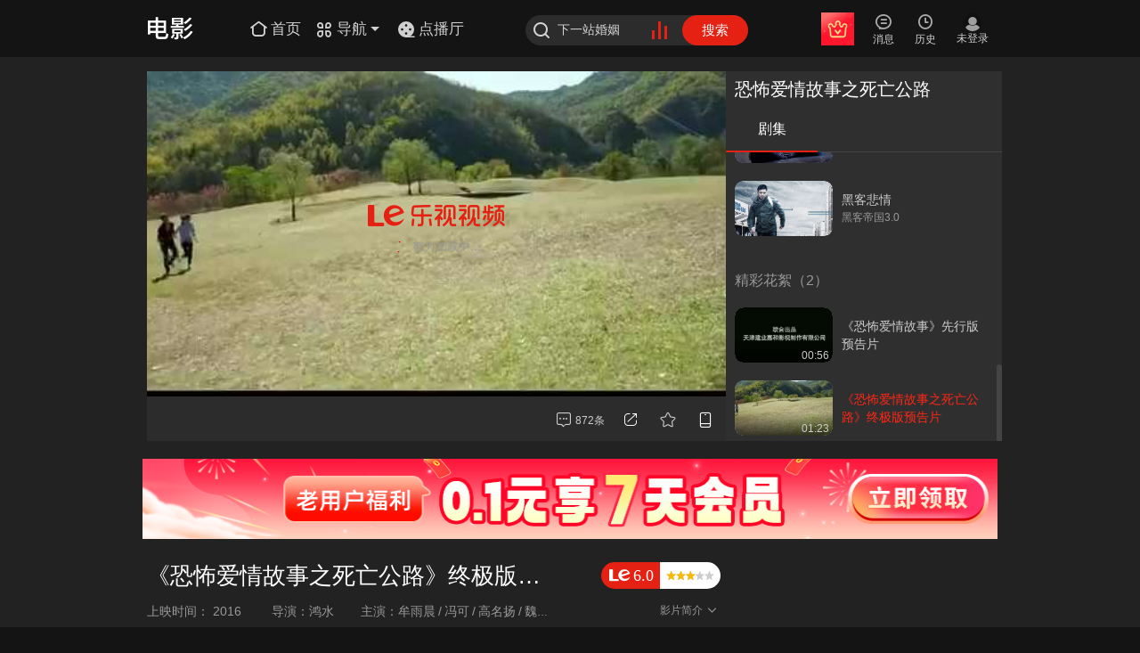

--- FILE ---
content_type: text/html; charset=utf-8
request_url: https://www.le.com/ptv/vplay/26310018.html
body_size: 19633
content:
<!DOCTYPE html><!--LE new_version node--><!--[if IE 7 ]> <html class="lte_ie lte_ie8"> <![endif]--><!--[if IE 8 ]> <html class="lte_ie lte_ie8"> <![endif]--><!--[if IE ]> <html class="lte_ie"> <![endif]--><!--[if !(IE) ]><!--><html><!--<![endif]--><html><head>
    <meta http-equiv="Content-Type" content="text/html; charset=utf-8" />
    <title>《恐怖爱情故事之死亡公路》终极版预告片 - 在线观看 - 电影 - 乐视视频</title>
    <meta name="keywords" content="《恐怖爱情故事之死亡公路》终极版预告片,电影,在线观看,鸿水  牟雨晨 冯可 高名扬 魏鹏"/>
    <meta name="description" content="《恐怖爱情故事之死亡公路》终极版预告片,单雨（牟雨晨 饰）劈腿高大帅气的新欢乐侃（张尧 饰），闺蜜阻止未果；当单雨独自来到乐侃在山中的林中小屋时,却看到他正和一陌生女子翻云覆雨；单雨大怒,雨夜独自离开，不料各种匪夷所思的事件频发，乐侃和陌生女惨遭不幸，送单雨的黑车司机再次出现，把单雨带到荒郊野地后伸出魔爪；这一切都被一个人看在眼里…… 　　而当单雨走投无路时，遇到计然（魏鹏 饰）和他的女朋友井水（陈圆媛 饰），结果他们都成了另一个人的追击目标。于是，在山间、在公路上，一场生死博弈和人性较量就此展开……"/>
    <link rel="canonical" href="https://www.le.com/ptv/vplay/26310018.html"/>
    <meta name="pageInfo" content="播放页|playerPage|1"/>
    <meta name="irTitle" content="《恐怖爱情故事之死亡公路》终极版预告片"/>
    <meta name="irAlbumName" content="恐怖爱情故事之死亡公路"/>
    <meta name="irCategory" content="电影"/>
      <link rel="Shortcut Icon" href=" https://www.le.com/favicon.ico" />
<link rel="search" type="application/opensearchdescription+xml" title="乐视视频搜索" href="http://img1.c1.letv.com/ptv/xml/opensearch.xml">
<meta name="msapplication-task" content="name=最新电视剧;action-uri=http://tv.le.com/?ie9;icon-uri=https://www.le.com/favicon.ico" />
<meta name="msapplication-task" content="name=最新电影;action-uri=http://movie.le.com/?ie9;icon-uri=https://www.le.com/favicon.ico" />
<meta name="msapplication-task" content="name=最新动漫;action-uri=http://comic.le.com/?ie9;icon-uri=https://www.le.com/favicon.ico" />
<link rel="dns-prefetch" href="//i2.letvimg.com"/>
<link rel="dns-prefetch" href="//i1.letvimg.com"/>
<link rel="dns-prefetch" href="//i0.letvimg.com"/>
<link rel="dns-prefetch" href="//i3.letvimg.com"/><!--播放页meta标签link标签-->
    <link rel="apple-touch-icon-precomposed" href="https://i3.letvimg.com/lc05_img/201803/01/16/53/appLetvNew.png" />
    <script>window.Stats={data:{py:"gl=h5hgac"}}</script>
    <!--play2017CSS--><link rel="stylesheet" href="//css.letvcdn.com/lc18_css/202509/28/10/38/koala/play2017-css-play2017.css" />

    <script type="text/javascript">
    var __INFO__ = {
        flashvar: '',
        pageid: 'www_play', //可通过这个判断是否播放页
        
        cid: 1,
        pid: 10026476,
        vid: 26310018,
        isPay: 0,
        search_word: [],
        url_client: {
            pc : 'http://client.pc.le.com/pc/download',
            iph : 'http://itunes.apple.com/cn/app/id385285922?mt=8',
            adr : 'http://app.m.le.com/android/index.php?/stat/download/add/pcode/010110000',
            ipad : 'http://itunes.apple.com/cn/app/id412395632?mt=8&ls=1'
        },
        video: {
            title:"《恐怖爱情故事之死亡公路》终极版预告片",//视频名称
            adseed:1,
            cid:1,//频道ID
            video_from:'网站',//视频来源
            pid:10026476,//专辑ID
            mpid:0,
            vid:26310018,//视频ID
            screen_ratio: 16/9, //视频画面比例
            nextvid:0,
            videoPic:"http://i0.letvimg.com/lc13_yunzhuanma/202307/07/03/52/_v2_MTIyMDY3MjI0/thumb/2_320_200.jpg",
            poster:"",
            share:{
                pic:'http://i0.letvimg.com/lc13_yunzhuanma/202307/07/03/52/_v2_MTIyMDY3MjI0/thumb/2_320_200.jpg',
                url:'https://www.le.com/ptv/vplay/26310018.html'
            },//视频图片
            total:0,//视频总数
            curno:0,//当前播放集数
            totalcount:'1',
            isend:1,//剧集是否完结
            score:-1,//分数
            doubanid:0,//豆瓣id
            download:0, //下载
            authtype:0,
            cutflag:0,
albumPayPlatform:{"141007":"乐视电视","141010":"乐视电视（第三方）","141011":"乐视电视盒子","141012":"小程序（小屏）"},
            trylook:0,//十分钟试看
            stime:1768644864,
            skinid:0,//皮肤ID
            videotypeName:"预告片",//类型
            albumScore: "6", // 专辑评分
            albumtypeName:"正片",
            promotionsInfo:"%E8%AE%A9%E4%BA%BA%E5%BF%83%E6%83%8A%EF%BC%8C%E8%AE%A9%E4%BA%BA%E5%BF%83%E7%97%9B",//推荐看点
            pTitle:"恐怖爱情故事之死亡公路",//专辑名称
            pPic:"http://i1.letvimg.com/lc03_isvrs/202211/14/23/48/1019689b-4d73-4bd4-8785-a0a9e22a76a3/thumb/2_200_150.jpg",
            pPicShutu:"http://i0.letvimg.com/lc03_isvrs/202304/11/17/07/08ce933d-4aa8-4c4b-94ff-0fff20e26d64.jpg",
            duration:'01:23',//长时
            streamLevel:'',
            viki:'',
            varietyShow:'',
            releasedate:'',
            nowEpisodes:'1',
            episode:'1',
            isHomemade:'',
            singer:'',
            sourceId:'200001',
            plist_score: '6.0',
            vid_Play_Count: '23654',
            pid_Play_Count: '3370369',
            vid_comm_count: '0',
            pid_comm_count: '800',
            up: '0',
            down: '0',
            vid_reply: '0',
            pid_reply: '72',
            currentpage: '1',
            currentpage_other: '1',
            
            episode_pagesize: '100'
        },
        playlist: {
            video_from:'网站',//视频来源
            playStatus:"",//跟播状态
            newMode:1,//剧集列表模式0:剧集1:文字2:图片
            releasedate:'',
            istitbits:1,//是否片花
            mpid:0,
            mtotal:0,
            mcurno:0,
            tv_preview:0, //电视剧1正片专辑,2其他
            isshowepisode:1,//电视剧   是否显示剧集
            isNarrow:0,//窄屏
            relationId:"",
            userId:"178"
        }
    };

    //长短视频页判断用来渲染播放器参数
    var shortInit = function (){
        __INFO__.isShortVideo = false;
        __INFO__.isVarietyShow = false;
        __INFO__.isSingleVideo =false;
        __INFO__.childNotVarietyShow = false;
        // 定义短视频对象，其中包含短视频的一些信息
        // childNotVarietyShow 亲子频道非栏目类，走电影的逻辑
        // 产品定义的短视频频道：汽车、旅游、风尚、财经、娱乐、体育、亲子、广告、音乐、健康、资讯
        switch (__INFO__.cid) {
            case 14:
            case 23:
            case 20:
            case 22:
            case 3:
            case 4:
            case 34:
            case 36:
            case 9:
            case 38:
            case 1009:
            case 30:
            case 8:
            case 1035:
            case 1029:
                __INFO__.isShortVideo = true;
        }

        // 根据INFO信息中的Video属性下的varietyShow来判断栏目类与非栏目类
        // varietyShow可能出现1,0,和'';其中''表示单视频，确认后空的走短视频非栏
        // 目类逻辑
        // 热点频道都走栏目类逻辑
        if (__INFO__.video.varietyShow=='1' || __INFO__.cid==30 || __INFO__.cid==1029 || __INFO__.cid==1035) {
            __INFO__.isVarietyShow = true;
        } else if (__INFO__.cid === 34) {
            __INFO__.childNotVarietyShow = true;
        }

        // 单视频，要走"相关Tab"
        if (!__INFO__.video.pid) {
            __INFO__.isSingleVideo = true;
        }
    }
    shortInit();

    //广告数据空间
    var __ADINFO__ ={
         arkId: '21'
         // arkId:'21'
    };
    var LISTCACHE = [];
    var _siteid = '1', _chlid = '22', _clickTracker = false;
    
    //手动推荐文字运营位
    var DIY_RECOMMAND_POSITION = {"isDiy":true,"info":[]};
    
    //手动推荐版块
    //var DIY_RECOMMAND_BLOCK = undefined;
    </script>
    <!--会员运营信息--><script type="text/javascript">var vipOperateInfo = {
    vipFree:{//会员免费
        btn1:'会员限时4.2折>',//开通会员
        btn2:'会员限时4.2折>',//续费会员
        erUrl:'',//右侧二维码扫后的URL地址
        vipTabTitle:'',    vipTabImg:'',//右侧会员tab，运营广告位图片
        vipTabUrl:'',//右侧会员tab，运营广告位链接
        act1:{//套餐1
            tag:'推荐',//
            txt:'可随时取消',//
            price:'15',//套餐价格
            timeLen:'连续包月',//套餐时长
            url:'https://ibuy.le.com/v2/buy/package.html?ref=m_pcweb_3010_010&groupId=MTAyMw',//套餐链接最后转换成二维码
        },
        act2:{//套餐2
            tag:'季度',//
            txt:'0.6元/天',//
            price:'54',//套餐价格
            timeLen:'3个月',//套餐时长
            url:'https://ibuy.le.com/v2/buy/package.html?ref=m_pcweb_3011_010&groupId=MTAyNw',//套餐链接最后转换成二维码
        }
    },
    vipTicket:{//会员用券
        btn1:'开通会员免费看',//开通会员
        btn2:'续费会员用券看',//续费会员
        erUrl:'',//右侧二维码扫后的URL地址
        vipTabTitle:'',
        vipTabImg:'',//右侧会员tab，运营广告位图片
        vipTabUrl:'',//右侧会员tab，运营广告位链接
        act1:{//套餐1
            tag:'',//活动标签
            txt:'',//活动内容
            price:'19',//套餐价格
            timeLen:'1个月',//套餐时长
            url:'https://ibuy.le.com/v2/buy/package.html?ref=m_pcweb_3010_010&groupId=MTAyMw#type=62',//套餐链接最后转换成二维码
        },
        act2:{//套餐2
            tag:'限时',//活动标签
            txt:'5折促销',//活动内容
            price:'54',//套餐价格
            timeLen:'3个月',//套餐时长
            url:'https://ibuy.le.com/v2/buy/package.html?ref=m_pcweb_3011_010&groupId=MTAyNw#type=233',//套餐链接最后转换成二维码
        }

    },
    vipTvod:{
        vipTabTitle:'',
        vipTabImg:'',//右侧会员tab，运营广告位图片
        vipTabUrl:'',//右侧会员tab，运营广告位链接
    },
    mark: {
        left: '立即加入享权益',//左侧按钮角标
        right:'低至0.3元/天'//右侧按钮角标
    }
}                                                                                                                                                    </script><!--播放器sdk--><script type="text/javascript" src="//jstatic.letvcdn.com/sdk/player.js"></script>
                        <script type="text/javascript">
                            var __FLASHPLAYERURL__ = "//player.letvcdn.com/lc05_p/201803/13/10/02/10/newplayer/LetvPlayer.swf?newlist=1&showdock=0";
                        </script>
                        <script type="text/javascript">
                            __INFO__ && (__INFO__.player = {
                                version:["", "", "","//player.letvcdn.com/lc05_p/201803/13/10/02/10/newplayer/LetvPlayer.swf?newlist=1&showdock=0",""]
                            })
                        </script><!--公共JS--><script type="text/javascript" src="//js.letvcdn.com/lc17_js/202509/26/14/40/lepc/base-base_play.js"></script>
</head><body><script>"use strict";(function(){var w=window,d=document;var addEvent=function(obj,evt,fn){(typeof window.addEventListener==="function")?obj.addEventListener(evt,fn,false):obj.attachEvent("on"+evt,fn)};var resolutions=[1024,1280,1440],events=[],timer=null,curClass="";var change=function(){for(var i=resolutions.length-1;i>=0;i--){if(d.documentElement.clientWidth>resolutions[i]){if("resp-"+resolutions[i]!==curClass){curClass="resp-"+resolutions[i];if(/resp-/.test(d.body.className)){d.body.className=d.body.className.replace(/resp-\d{4}/,curClass)}else{d.body.className=d.body.className==""?curClass:d.body.className+" "+curClass}emiter()}return}}if("resp-"+resolutions[0]!==curClass){curClass="resp-"+resolutions[0];if(/resp-/.test(d.body.className)){d.body.className=d.body.className.replace(/resp-\d{4}/,curClass)}else{d.body.className=d.body.className==""?curClass:d.body.className+" "+curClass}emiter()}};var emiter=function(){for(var i=events.length-1;i>=0;i--){events[i](curClass)}};var filter=function(fn){var _events=[];for(var i=events.length-1;i>=0;i--){if(events[i]!==fn){_events.push(events[i])}}return _events};addEvent(w,"resize",function(){clearTimeout(timer);timer=setTimeout(change,50)});change();w.responseCss={reset:function(config){resolutions=config;change();return this},onChange:function(fn){fn&&events.push(fn);return this},offEvent:function(fn){(fn)?events=filter(fn):events=[];return this}}})();</script>       <!--head start--><div class="play_head" style=" height: 64px;"><!-- 最新版公共-频道首页头部html --><!--<style>
/**头部情感化**/
.resp-1024 .le_head.emotion{background-image:url(//i3.letvimg.com/lc19_diansj/202509/18/14/33/1280.jpg);}/*背景图-1280*/
.resp-1280 .le_head.emotion{background-image:url(//i2.letvimg.com/lc19_diansj/202509/18/14/33/144070.jpg);}/*背景图-1440*/
.resp-1440 .le_head.emotion{background-image:url(//i3.letvimg.com/lc19_diansj/202509/18/14/33/192070.jpg);}/*背景图-1920*/

/**头部LOGO样式，默认白色logo**/
/**使用红色logo的样式 注释了，使用时需要放开，白logo的代码需要注释掉**/
/**.emotion .le_logo i{
    background-image: url(//i2.letvimg.com/lc07_img/201803/01/14/52/logo_red.png);
    background-image: url(//static.letvcdn.com/lc04_phone/201803/01/15/01/logo_red.svg),none;
    background-image: url(//i3.letvimg.com/lc06_img/201804/04/11/32/logo_red.png)\9;
} **/
/**使用白色logo的样式，默认，使用红色logo时需要注释掉**/
.emotion .le_logo i{
    background-image: url(//i3.letvimg.com/lc03_img/201803/01/16/01/logo_white.png);
    background-image: url(//static.letvcdn.com/lc19_lemf/202403/07/14/28/logo_white1.svg),none;
    background-image: url(//i2.letvimg.com/lc14_img/202402/27/14/38/logo_white.png)\9;
}
</style>-->
<div class="le_head emotion">
		<div class="head_inner">
			<script type="text/javascript">
				~function(){
					var logo = {
						999:'home',
						1:'movie',
						2:'tv',
						3:'ent',
						5:'comic',
						7:'paike',
						9:'music',
						10:'fun',
						11:'zongyi',
						14:'auto',
						16:'jilu',
						19:'best',
						20:'fashion',
						22:'lefinance',
						23:'travel',
						30:'life',
						34:'qinzi',
						35:'pets',
						36:'ad',
						37:'girls',
						38:'health',
						51:'games',
						52:'vip',
                                                69:'minidrama',
						99:'www',
						100:'live',
						104:'games',
						1009:'news',
						1010:'rank',
						1020:'tech',
						1021:'edu',
						1026:'gongyi',
						1029:'ugc',
						1030:'xiaoyuan',
						1035:'levr',
						1036:'chuang',
						1041:'ju',
						1043:'hot'
					}
					var cid = (__INFO__.pageInfo && __INFO__.pageInfo.cid) ? __INFO__.pageInfo.cid : __INFO__.cid ? __INFO__.cid : 99;
					var playCid = __INFO__.pageid == 'www_play' ? __INFO__.cid : 99;
					if(__INFO__.isPGC && __INFO__.ugcCid){cid = __INFO__.ugcCid};
					document.write('<h1 class="le_logo logo_'+(logo[cid] ? logo[cid] :"www") +'"><a class="link_logo" href="//'+(logo[playCid] ? logo[playCid] : "www")+'.le.com/"><i></i></a></h1>');
				}();
			</script>
			<div class="channel_area">
				<a class="channel_home" href="//www.le.com/">
					<i class="icon_font icon_home"></i>
					<span class="icon_text">首页</span>
				</a>
				<a class="channel_more" href="javascript:;">
					<i class="icon_font icon_nav"></i>
					<span class="icon_text">导航</span>
					<i class="icon_arrow_b"></i>
					<i class="ico_arrow_t"></i>
				</a>
			</div>
<a class="channel_dianbo">
	<i>
		<svg viewBox="0 0 20 20" xmlns="http://www.w3.org/2000/svg">
		    <g fill="none" fill-rule="evenodd">
				<path data-follow-fill="#E42112"
					  d="M10 1a9 9 0 1 1 0 18 9 9 0 0 1 0-18Zm0 12.15a1.35 1.35 0 1 0 0 2.7 1.35 1.35 0 0 0 0-2.7Zm-4.5-4.5a1.35 1.35 0 1 0 0 2.7 1.35 1.35 0 0 0 0-2.7Zm9 0a1.35 1.35 0 1 0 0 2.7 1.35 1.35 0 0 0 0-2.7ZM10 4.15a1.35 1.35 0 1 0 0 2.7 1.35 1.35 0 0 0 0-2.7Z"
					  fill="#ffffff"/>
				<path data-follow-stroke="#E42112" d="M9.986 18.267h9" stroke="#ffffff" stroke-width="1.5" stroke-linecap="round"/>
			</g>
		</svg>
	</i>
	<span class="icon_text">点播厅</span>
</a>
			<div class="le_search">
				<form class="j-formsearchbox" action="//so.le.com/s">
					<i class="icon_font icon_search"></i>
					<input type="text" class="search_input" name="wd" value="" maxlength="" autocomplete="off">
					<input type="hidden" name="from" value="pc">
					<input type="hidden" name="index" value="0">
					<input type="hidden" name="ref" value="click">
					<div class="icon_search_hot">
						<a href="//top.le.com/" target="_blank">
							<div class="case1"></div>
							<div class="case2"></div>
							<div class="case3"></div>
						</a>
					</div>
					<button type="submit" class="search_btn">搜索</button>
				</form>
			</div>

			<div class="user_bar j_user_bar">
				<div class="user_inner j_user_action">
					<div class="user_item user_vip j_user_vip">
						<a class="user_link"  target="_blank">
							<i class="icon_font icon_vip"></i><br>
							<span class="user_text j_user_text">开通会员</span>
						</a>
					</div>
					<div class="user_item user_upload" style='display:none;'>
						<a class="user_link" href="//chuang.le.com/video/gotoUpload" target="_blank">
							<i class="icon_font icon_upload"></i><br>
							<span class="user_text">上传</span>
						</a>
					</div>
					<div class="user_item user_msg j_user_msg">
						<a class="user_link" href="javascript:;" target="_blank">
							<i class="icon_font icon_msg"></i><br>
							<span class="user_text">消息</span>
						</a>
					</div>
					<div class="user_item user_playlist j_user_playlist">
						<a class="user_link" href="javascript:;" target="_blank">
							<i class="icon_font icon_play"></i><br>
							<span class="user_text">历史</span>
						</a>
					</div>
					<div class="user_state j_user_state">
						<!--未登录-->
						<div class="user_item nologin" style="display: none;">
							<a class="user_link" href="javascript:;">
								<span class="nl_pic"></span><br>
								<span class="user_text">未登录</span>
							</a>
						</div>
						<!--登录后-->
						<div class="user_item logined" target="_blank">
							<a class="user_link" href="javascript:;">
								<img class="user_pic" src="//i0.letvimg.com/img/201207/30/tx200.png">
							</a>
						</div>
					</div>
				</div>

				<!--弹窗-->
				<!--个人中心弹窗-->
				<div class="user_pop personal_pop">
					<i class="ico_arrow_t"></i>
					<div class="user_top">
						<div class="user_info">
							<div class="info_inner">
								<a class="name" title="yuanxiantest4" href="//my.le.com?ref=cardname" target="_blank">yuanxiantest</a>
								<span class="vip_level">
                    <a href="//yuanxian.le.com/?ref=cardV" target="_blank">
                        <i class="myVip" data-state-report="ch=topNav&amp;pg=userTips&amp;bk=FV&amp;link=click" title="乐视视频会员"></i>
                    </a>
                    <a href="//vip.lesports.com/pay/" target="_blank">
                        <i class="sportVip" data-state-report="ch=topNav&amp;pg=userTips&amp;bk=SV&amp;link=click" title=""></i>
                    </a>
                    <a href="//my.le.com/?ref=gradeicon" target="_blank">
                        <i class="myLevel" data-state-report="ch=topNav&amp;pg=userTips&amp;bk=level&amp;link=click" title="我的等级64，享受1.1倍加速中，距离下次升级还差100000天">
                            <u class="level_num">64</u></i>
                    </a>
                </span>
							</div>
						</div>
						<ul class="main_list">
							<li data-state-report="ch=topNav&amp;pg=userTips&amp;bk=userCenter&amp;link=click">
								<a href="//i.le.com/?ref=usercenter" target="_blank"><i class="icon_font icon_home1"></i><span class="p_title">我的主页</span></a>
							</li>
							<li data-state-report="ch=topNav&amp;pg=userTips&amp;bk=setting&amp;link=click">
								<a href="//i.le.com/setting/index/" target="_blank"><i class="icon_font icon_set"></i><span class="p_title">帐号设置</span></a>
							</li>
							<li data-state-report="ch=topNav&amp;pg=userTips&amp;bk=community&amp;link=click">
								<a href="//bbs.le.com/" target="_blank"><i class="icon_font icon_bbs"></i><span class="p_title">我的社区</span></a>
							</li>
							<li class="last" data-state-report="ch=topNav&amp;pg=userTips&amp;bk=myVip&amp;link=click">
								<a href="//i.le.com/account?ref=xdlmb" target="_blank"><i class="icon_font icon_levip"></i><span class="p_title">视频会员</span></a>
							</li>
						</ul>
						<!--<ul class="sign_list">
							<li>
								<i class="ico_gift"></i>
								<span class="sign_text">签到送好礼！</span>
								<a class="sign_btn j_sign_in_btn" href="//jifen.le.com/" target="_blank" data-state-report="ch=topNav&amp;pg=userTips&amp;bk=piclink&amp;link=click">签到</a>
							</li>
							<li>
								<i class="ico_jifen"></i>
								<span class="sign_text">叫醒你的积分吧！</span>
								<a class="sign_btn" href="javascript:;" data-state-report="ch=topNav&amp;pg=userTips&amp;bk=jifen&amp;link=click">立即叫醒</a>
							</li>
						</ul>-->
					</div>
					<ul class="btn_list">
						<li><a href="javascript:;" class="user_btn">退出</a></li>
						<li><a href="javascript:;" class="user_btn">切换账号</a></li>
					</ul>
				</div>

				<!--消息弹窗-->
				<div class="user_pop msg_pop j_msg_pop">
					<i class="ico_arrow_t"></i>
					<div class="msg_inner"></div>
				</div>

				<!--播放记录弹窗-->
				<div class="user_pop record_pop j_record_pop">
					<i class="ico_arrow_t"></i>
				</div>
			</div>
			<!--<div class="H-tg" data-state-area="ch=www&amp;pg=index&amp;bk=H-tg"></div>-->
			<!--导航下拉框-->
			<div class="nav_more_pop">
				<div class="nav_top">
					<ul class="nav_list">
						<li><a href="//tv.le.com" target="_blank">电视剧</a></li>
						<li><a href="//list.le.com/listn/c2_t30042_a-1_y-1_s1_md_o20_d1_p.html" target="_blank">古装</a></li>
						<li><a href="//movie.le.com" target="_blank">电影</a></li>
						<li><a href="//list.le.com/listn/c1_t30009_a-1_y-1_s1_lg-1_ph-1_md_o9_d1_p.html" target="_blank">喜剧</a></li>
						<li><a href="//comic.le.com/" target="_blank">动漫</a></li>
					<li><a href="//list.le.com/listn/c5_t30019_a-1_y-1_vt-1_f-1_s1_lg-1_st-1_md_o4_d1_p.html" target="_blank">冒险</a></li>
					<li><a href="//list.le.com/listn/c5_t30275_a-1_y-1_vt-1_f-1_s1_lg-1_st-1_md_o9_d1_p" target="_blank">益智</a></li>
					<li><a href="//best.le.com/" target="_blank">自制剧</a></li>
					<li><a href="//list.le.com/listn/c2_t30011_a-1_y-1_s1_md_o20_d1_p.html" target="_blank">爱情</a></li>
					<li><a href="//list.le.com/listn/c1_t30010_a-1_y-1_s1_lg-1_ph-1_md_o9_d1_p.html" target="_blank">动作</a></li>
					<li><a href="//list.le.com/listn/c1_t30020_a-1_y-1_s1_lg-1_ph-1_md_o9_d1_p.html" target="_blank">科幻</a></li>
					<li><a href="//minidrama.le.com" target="_blank">短剧</a></li>
					<li><a href="//jilu.le.com/" target="_blank">纪·综</a></li>
					<li><a href="//music.le.com" target="_blank">音乐</a></li>

					</ul>
					<ul class="nav_list vip_list">
						<li class="nav_more_vip"><a href="//vip.le.com/?ref=ym0101"  target="_blank"><img src="//wstatic.letvcdn.com/pcsite/assets/static/vip.31803b92.svg" style="width:20px"><span>会员</span></a></li>
						<li><a href="//list.le.com/listn/c1_t-1_a-1_y-1_s1_lg-1_ph2_md_o4_d1_p.html" target="_blank">热映大片</a></li>
						<li class="j-precashier-btn"><a href="https://ibuy.le.com/v2/buy/package.html?ref=navhead_2112_010&fromurl=http%3A%2F%2Fvip.le.com%26cid%3D1003#type=42" target="_blank">开通会员</a></li>
                                                <li><a href="//list.le.com/listn/c2_t-1_a-1_y-1_s1_md_o7_d1_p_ph1.html" target="_blank">免费专区</a></li>
					</ul>
				</div>
				<div class="nav_btm">
					<ul class="nav_list">
						<li><a href="//www.letv.com/#/" target="_blank">超级电视</a></li>
						<li><a href="//www.lemall.com/letvLink.html?tp=0" target="_blank">乐视商城</a></li>
						<li><a href="//bbs.le.com/" target="_blank">乐迷社区</a></li>
						<li><a href="//mobile.le.com/?ref=2035" target="_blank">APP下载</a></li>
					</ul>
				</div>
			</div>

			<div class="so_result hot_so">
				<h5 class="so_title">热门搜索</h5>
				<ul class="so_list"></ul>
				<div class="so_right"></div>
			</div>
		</div>
	</div>
	<script type="text/javascript">
		var cid = (__INFO__.pageInfo && __INFO__.pageInfo.cid) ? __INFO__.pageInfo.cid : __INFO__.cid ? __INFO__.cid : 99;
		if(cid == 99){
			$('.channel_home').hide();
			$('.channel_more').hide();
		}else if(cid == 999){
			$('.channel_home').hide();
		}
	</script></div><!--head stop--><!--播放器--><div class="layout_play"><div class="column le_play le_playOpen"><div class="column_width"><div class="column_left" id="fla_box"><div id="le_playbox" class="le_playbox"><div id="video"></div></div><!--功能条--><div class="left_func"><div id = "j-barrage"></div><ul class="interact_area currency" data-statectn="func_right" data-itemhldr="a"><!--2024.1全站去掉播放数--><!--    <li class="i01 player_num" id="j-count"></li>--><li class="i01" id="j-comment"></li><li class="i01 top_share" id="j-share"></li><li class="i02 download" id="j-down"></li><li class="i03" id="j-collect"></li><li class="i03 phone_see" id="j-phone"></li></ul></div></div><div class="column_right le_jujibox"><div class="le_jujiCnt"><!--tab标签--><div class="juji_titBox"><ul class="juji_tit four"><li class="juji_tab" data-state-report="ch=www&pg=play_v2&bk=episodeItems&link=episode_tab"><a href="javascript:;"><span>剧集</span><i class="line"></i></a></li><li class="star_tab" style="display:none"><a href="javascript:;"><span>明星榜</span><i class="line"></i></a></li></ul></div><div class="jujiConBox"><!--会员 --><div class="vipTabBox" style="display: none"><div class="column_body"></div></div><!--会员end --><!--剧集 --><div class="jujiBox"><!--电视剧动漫固定区域--><div class="column_body"><!--电影频道正片区域--><dl class="tj_temp" data-vid="26320908" data-vtype="juji_tab"><dt class="tj_img"><a href="javascript:;" title="恐怖爱情故事之死亡公路"><img src="https://i3.letvimg.com/lc06_img/201803/01/15/20/110_62.png"><i data-src="//i0.letvimg.com/lc12_yunzhuanma/201608/18/18/49/d38ce67beccfad76773d15e2eea85aaa_v2_MTIyMDg5MDUy/thumb/2_320_200.jpg" style="display: block; background-image: url('//i0.letvimg.com/lc12_yunzhuanma/201608/18/18/49/d38ce67beccfad76773d15e2eea85aaa_v2_MTIyMDg5MDUy/thumb/2_320_200.jpg');"></i><span class="time_info">86:16</span><em class="ico_green">正片</em></a></dt><dd><div class="tj_div"><p class="tj_tit"><a href="javascript:;" title="恐怖爱情故事之死亡公路">恐怖爱情故事之死亡公路</a></p><!--                                        2024.1全站去掉播放数--><!--                                        <p class="tj_playnum">--><!--                                            <? if($item.playCount && $item.play_count > 100){ ?>--><!--                                                <i class="icon_font icon_play2"></i>--><!--                                                <b><?=playCount?></b>--><!--                                            <? } ?>--><!--                                        </p>--></div></dd></dl><div class="vipTipBox"></div><!--电视剧动漫正片区域（小方块）--><div class="j-jujiGuesslike tj_title" data-state-area="ch=www&pg=play_v2&bk=episodeItems&link=guesslike">相关推荐</div><div class="tj_title" data-state-area="ch=www&pg=play_v2&bk=episodeItems&link=clips_episode">精彩花絮（2）</div><dl class="tj_temp" data-vid="26310035" data-vtype="huaxu_tab" data-state-report="ch=www&pg=play_v2&bk=episodeItems&link=clips_episode"><dt class="tj_img"><a href="javascript:;" title="《恐怖爱情故事》先行版预告片"><img src="https://i3.letvimg.com/lc06_img/201803/01/15/20/110_62.png"><i data-src="//i0.letvimg.com/lc14_yunzhuanma/202312/13/20/52/_v2_MTIyMDY3MjU4/thumb/2_320_200.jpg" style="display: block; background-image: url('//i0.letvimg.com/lc14_yunzhuanma/202312/13/20/52/_v2_MTIyMDY3MjU4/thumb/2_320_200.jpg');"></i><span class="time_info">00:56</span></a></dt><dd><div class="tj_div"><p class="tj_tit"><a href="javascript:;" title="《恐怖爱情故事》先行版预告片">《恐怖爱情故事》先行版预告片</a></p><!--                                        <p class="tj_playnum">--><!--                                            <? if($item.playCount && $item.play_count > 100){ ?>--><!--                                                <i class="icon_font icon_play2"></i>--><!--                                                <b><?=playCount?></b>--><!--                                            <? } ?>--><!--                                        </p>--></div></dd></dl><dl class="tj_temp" data-vid="26310018" data-vtype="huaxu_tab" data-state-report="ch=www&pg=play_v2&bk=episodeItems&link=clips_episode"><dt class="tj_img"><a href="javascript:;" title="《恐怖爱情故事之死亡公路》终极版预告片"><img src="https://i3.letvimg.com/lc06_img/201803/01/15/20/110_62.png"><i data-src="//i0.letvimg.com/lc13_yunzhuanma/202307/07/03/52/_v2_MTIyMDY3MjI0/thumb/2_320_200.jpg" style="display: block; background-image: url('//i0.letvimg.com/lc13_yunzhuanma/202307/07/03/52/_v2_MTIyMDY3MjI0/thumb/2_320_200.jpg');"></i><span class="time_info">01:23</span></a></dt><dd><div class="tj_div"><p class="tj_tit"><a href="javascript:;" title="《恐怖爱情故事之死亡公路》终极版预告片">《恐怖爱情故事之死亡公路》终极版预告片</a></p><!--                                        <p class="tj_playnum">--><!--                                            <? if($item.playCount && $item.play_count > 100){ ?>--><!--                                                <i class="icon_font icon_play2"></i>--><!--                                                <b><?=playCount?></b>--><!--                                            <? } ?>--><!--                                        </p>--></div></dd></dl></div><!--左图右文  电影剧集end--></div><!--剧集 end--><!--明星榜 --><div class="starTabBox" style="display: none;"><div class="column_body"></div></div><!--明星榜 end--><div class="rollbar"><div class="rollbar_btn"></div></div></div></div></div></div></div><div class="column le_briefIntro   "><div class="col_20"><!--简介--><div class="briefIntro_box"><div class="briefIntro_left"><div class="briefIntro_tit"><a href="//www.le.com/movie/10026476.html"
title="《恐怖爱情故事之死亡公路》终极版预告片" target="_blank">《恐怖爱情故事之死亡公路》终极版预告片</a></div><div class="info_list"><ul><li>
            <b>上映时间：</b>
            <span>
                <a href="//list.le.com/listn/c1_t-1_a-1_y2016_s1_lg-1_ph-1_md_o17_d1_p.html" target="_blank">
                    2016
                </a>
            </span>
        </li><li><b>导演：</b><span><a title="鸿水" href="//so.le.com/s?wd=%E9%B8%BF%E6%B0%B4&from=play" target="_blank">鸿水</a></span></li><li><b>主演：</b><span><a title="牟雨晨" href="//so.le.com/s?wd=%E7%89%9F%E9%9B%A8%E6%99%A8&from=play" target="_blank">牟雨晨</a><i class="sprit">/</i><a title="冯可" href="//so.le.com/s?wd=%E5%86%AF%E5%8F%AF&from=play" target="_blank">冯可</a><i class="sprit">/</i><a title="高名扬" href="//so.le.com/s?wd=%E9%AB%98%E5%90%8D%E6%89%AC&from=play" target="_blank">高名扬</a><i class="sprit">/</i><a title="魏鹏" href="//so.le.com/s?wd=%E9%AD%8F%E9%B9%8F&from=play" target="_blank">魏鹏</a></span></li></ul></div></div><div class="briefIntro_right"><!--乐视评分--><div class="grade_wrp"><p class="grade"><i class="icon_font_play icon_logo"></i><u>6.0</u></p ><div class="grade_r"><p class="star_grade"><span class="grade_bright"></span></p></div></div><!--乐视评分end--><p class="briefIntro_btn"><a href="javascript:;">影片简介<b class="down_icon icon_font"></b></a></p><!--简介浮层--><div class="briefIntro_info"><div class="info_tit">恐怖爱情故事之死亡公路</div><ul><!--地区--><li><b>地区：</b><span><a title="中国" href="//list.le.com/listn/c1_t-1_a50001_y-1_s1_lg-1_ph-1_md_o17_d1_p.html" target="_blank">中国</a></span></li><li><b>语言：</b><span>普通话</span></li><!--类型--><li class="type_info"><b>类型：</b><span><a title="悬疑" href="//list.le.com/listn/c1_t30016_a-1_y-1_s1_lg-1_ph-1_md_o17_d1_p.html" target="_blank">悬疑</a><a title="犯罪" href="//list.le.com/listn/c1_t30018_a-1_y-1_s1_lg-1_ph-1_md_o17_d1_p.html" target="_blank">犯罪</a></span></li><!--主演--><li><b>主演：</b><span><a title="牟雨晨" href="//so.le.com/s?wd=%E7%89%9F%E9%9B%A8%E6%99%A8&from=play" target="_blank">牟雨晨</a><i class="sprit">/</i><a title="冯可" href="//so.le.com/s?wd=%E5%86%AF%E5%8F%AF&from=play" target="_blank">冯可</a><i class="sprit">/</i><a title="高名扬" href="//so.le.com/s?wd=%E9%AB%98%E5%90%8D%E6%89%AC&from=play" target="_blank">高名扬</a><i class="sprit">/</i><a title="魏鹏" href="//so.le.com/s?wd=%E9%AD%8F%E9%B9%8F&from=play" target="_blank">魏鹏</a></span></li><!--简介：电视剧 动漫 正片频道分剧集简介，其他的专辑简介--><li><b>简介：</b><span>单雨（牟雨晨 饰）劈腿高大帅气的新欢乐侃（张尧 饰），闺蜜阻止未果；当单雨独自来到乐侃在山中的林中小屋时,却看到他正和一陌生女子翻云覆雨；单雨大怒,雨夜独自离开，不料各种匪夷所思的事件频发，乐侃和陌生女惨遭不幸，送单雨的黑车司机再次出现，把单雨带到荒郊野地后伸出魔爪；这一切都被一个人看在眼里……而当单雨走投无路时，遇到计然（魏鹏 饰）和他的女朋友井水（陈圆媛 饰），结果他们都成了另一个人的追击目标。于是，在山间、在公路上，一场生死博弈和人性较量就此展开……<a class="briefIntro_more" href="//www.le.com/movie/10026476.html"
title="《恐怖爱情故事之死亡公路》终极版预告片" target="_blank" k-name="send-click-stat"
data-click-stat="ch=www&pg=play&bk=info&link=more"><u class="details_more">更多详情</u><i class="icon_font_play icon_aoublearrow"></i></a></span></li></ul></div></div></div></div><div class="col_6"><div id="JS_banner_rig_1" class="Banner_01"></div></div></div></div><!--视频块--><div class="column video_block"><div class="col_20"><!--广告位--><div id="JS_banner_lef_1" class="Banner"></div><div class="column_title"><h2>热映大片</h2></div><!--竖图--><div class="column_body" data-state-area="ch=www&pg=play_v2&bk=CMS&link=movie"><div class="col_4"><dl class="dl_movie" data-state-report="ch=www&pg=play_v2&bk=CMS&link=movie_0"><dd class="d_img" data-vid="77977917"><a href="//www.le.com/ptv/vplay/77977917.html" target="_blank" title="风林火山" vid="77977917"><img src="https://i3.letvimg.com/lc06_img/201803/01/15/21/220_293.png"><i data-src="http://i0.letvimg.com/lc18_isvrs/202509/12/14/44/b76033c6-fa9e-44c0-8e33-05e42b0c5cbd.jpg"></i><div class="ico_wrapper"><em class="ico ico_vip">会员</em></div><!--                                <? } ?>--><!--<? if($item.score){ ?>--><!--<span class="video_score"><?=score?></span>--><!--<? } ?>--></a></dd><dt class="d_tit"><a href="javascript:;" target="_blank" title="风林火山">风林火山</a></dt><dd class="d_cnt">华语绝版阵容，癫狂暗黑巨制</dd></dl></div><div class="col_4"><dl class="dl_movie" data-state-report="ch=www&pg=play_v2&bk=CMS&link=movie_1"><dd class="d_img" data-vid="77975566"><a href="//www.le.com/ptv/vplay/77975566.html" target="_blank" title="震耳欲聋" vid="77975566"><img src="https://i3.letvimg.com/lc06_img/201803/01/15/21/220_293.png"><i data-src="http://i0.letvimg.com/lc20_isvrs/202601/07/16/33/43d0c103-f11b-4721-84b0-bc8b06029d62.jpg"></i><div class="ico_wrapper"><em class="ico ico_vip">会员</em></div><!--                                <? } ?>--><!--<? if($item.score){ ?>--><!--<span class="video_score"><?=score?></span>--><!--<? } ?>--></a></dd><dt class="d_tit"><a href="javascript:;" target="_blank" title="震耳欲聋">震耳欲聋</a></dt><dd class="d_cnt">檀健次变身律师破定制骗局</dd></dl></div><div class="col_4"><dl class="dl_movie" data-state-report="ch=www&pg=play_v2&bk=CMS&link=movie_2"><dd class="d_img" data-vid="77971126"><a href="//www.le.com/ptv/vplay/77971126.html" target="_blank" title="即兴谋杀" vid="77971126"><img src="https://i3.letvimg.com/lc06_img/201803/01/15/21/220_293.png"><i data-src="http://i0.letvimg.com/lc19_isvrs/202509/09/17/04/8427e6b1-efc5-4f3c-bdc1-6040fb6707be.jpg"></i><div class="ico_wrapper"><em class="ico ico_vip">会员</em></div><!--                                <? } ?>--><!--<? if($item.score){ ?>--><!--<span class="video_score"><?=score?></span>--><!--<? } ?>--></a></dd><dt class="d_tit"><a href="javascript:;" target="_blank" title="即兴谋杀">即兴谋杀</a></dt><dd class="d_cnt">李庚希智斗继母邓家佳</dd></dl></div><div class="col_4 hide_1024"><dl class="dl_movie" data-state-report="ch=www&pg=play_v2&bk=CMS&link=movie_3"><dd class="d_img" data-vid="77968012"><a href="//www.le.com/ptv/vplay/77968012.html" target="_blank" title="731" vid="77968012"><img src="https://i3.letvimg.com/lc06_img/201803/01/15/21/220_293.png"><i data-src="http://i1.letvimg.com/lc21_isvrs/202512/17/13/33/8c8f43c1-06a3-4621-9f07-211d05752f32.jpg"></i><div class="ico_wrapper"><em class="ico ico_vip">会员</em></div><!--                                <? } ?>--><!--<? if($item.score){ ?>--><!--<span class="video_score"><?=score?></span>--><!--<? } ?>--></a></dd><dt class="d_tit"><a href="javascript:;" target="_blank" title="731">731</a></dt><dd class="d_cnt">平民视角揭露日军反人类暴行</dd></dl></div><div class="col_4 hide_1280"><dl class="dl_movie" data-state-report="ch=www&pg=play_v2&bk=CMS&link=movie_4"><dd class="d_img" data-vid="77964331"><a href="//www.le.com/ptv/vplay/77964331.html" target="_blank" title="刺杀小说家2" vid="77964331"><img src="https://i3.letvimg.com/lc06_img/201803/01/15/21/220_293.png"><i data-src="http://i2.letvimg.com/lc18_isvrs/202508/04/17/31/7a8ebce1-2ed0-4ff5-867d-82a31b2a9b7d.jpg"></i><div class="ico_wrapper"><em class="ico ico_vip">会员</em></div><!--                                <? } ?>--><!--<? if($item.score){ ?>--><!--<span class="video_score"><?=score?></span>--><!--<? } ?>--></a></dd><dt class="d_tit"><a href="javascript:;" target="_blank" title="刺杀小说家2">刺杀小说家2</a></dt><dd class="d_cnt">邓超董子健领衔双世界热血开战</dd></dl></div><div class="col_4"><dl class="dl_movie" data-state-report="ch=www&pg=play_v2&bk=CMS&link=movie_5"><dd class="d_img" data-vid="77960709"><a href="//www.le.com/ptv/vplay/77960709.html" target="_blank" title="运钞大劫案" vid="77960709"><img src="https://i3.letvimg.com/lc06_img/201803/01/15/21/220_293.png"><i data-src="http://i2.letvimg.com/lc21_isvrs/202512/01/20/14/b3362781-4a11-412c-9726-559e9f180f31.jpg"></i><div class="ico_wrapper"><em class="ico ico_vip">会员</em></div><!--                                <? } ?>--><!--<? if($item.score){ ?>--><!--<span class="video_score"><?=score?></span>--><!--<? } ?>--></a></dd><dt class="d_tit"><a href="javascript:;" target="_blank" title="运钞大劫案">运钞大劫案</a></dt><dd class="d_cnt">吴樾、包贝尔上演警匪玩命对决 ​</dd></dl></div><div class="col_4"><dl class="dl_movie" data-state-report="ch=www&pg=play_v2&bk=CMS&link=movie_6"><dd class="d_img" data-vid="74153505"><a href="//www.le.com/ptv/vplay/74153505.html" target="_blank" title="悬崖之上" vid="74153505"><img src="https://i3.letvimg.com/lc06_img/201803/01/15/21/220_293.png"><i data-src="http://i1.letvimg.com/lc18_isvrs/202506/24/11/30/2c7f5677-fedc-452f-8396-8d9ea2340ec8.jpg"></i><div class="ico_wrapper"><em class="ico ico_vip">会员</em></div><!--                                <? } ?>--><!--<? if($item.score){ ?>--><!--<span class="video_score"><?=score?></span>--><!--<? } ?>--></a></dd><dt class="d_tit"><a href="javascript:;" target="_blank" title="悬崖之上">悬崖之上</a></dt><dd class="d_cnt">张译于和伟演绎残酷谍战</dd></dl></div><div class="col_4"><dl class="dl_movie" data-state-report="ch=www&pg=play_v2&bk=CMS&link=movie_7"><dd class="d_img" data-vid="77960241"><a href="//www.le.com/ptv/vplay/77960241.html" target="_blank" title="奇遇" vid="77960241"><img src="https://i3.letvimg.com/lc06_img/201803/01/15/21/220_293.png"><i data-src="http://i2.letvimg.com/lc19_isvrs/202511/26/18/39/8e53926d-4c4a-4ec8-8098-fea998ef8dd0.jpg"></i><div class="ico_wrapper"><em class="ico ico_vip">会员</em></div><!--                                <? } ?>--><!--<? if($item.score){ ?>--><!--<span class="video_score"><?=score?></span>--><!--<? } ?>--></a></dd><dt class="d_tit"><a href="javascript:;" target="_blank" title="奇遇">奇遇</a></dt><dd class="d_cnt">贾冰灵魂穿越18岁狂掀笑浪</dd></dl></div><div class="col_4 hide_1024"><dl class="dl_movie" data-state-report="ch=www&pg=play_v2&bk=CMS&link=movie_8"><dd class="d_img" data-vid="77757726"><a href="//www.le.com/ptv/vplay/77757726.html" target="_blank" title="好东西" vid="77757726"><img src="https://i3.letvimg.com/lc06_img/201803/01/15/21/220_293.png"><i data-src="http://i2.letvimg.com/lc17_isvrs/202410/11/14/55/d18d31b2-2fe8-4359-a878-4394193ee46e.jpg"></i><div class="ico_wrapper"><em class="ico ico_vip">会员</em></div><!--                                <? } ?>--><!--<? if($item.score){ ?>--><!--<span class="video_score"><?=score?></span>--><!--<? } ?>--></a></dd><dt class="d_tit"><a href="javascript:;" target="_blank" title="好东西">好东西</a></dt><dd class="d_cnt">宋佳钟楚曦掀都市情感风暴</dd></dl></div><div class="col_4 hide_1280"><dl class="dl_movie" data-state-report="ch=www&pg=play_v2&bk=CMS&link=movie_9"><dd class="d_img" data-vid="77956602"><a href="//www.le.com/ptv/vplay/77956602.html" target="_blank" title="浪浪山小妖怪" vid="77956602"><img src="https://i3.letvimg.com/lc06_img/201803/01/15/21/220_293.png"><i data-src="http://i1.letvimg.com/lc19_isvrs/202511/14/21/48/d934b8d0-c50e-463c-9008-7ff00930cd31.jpg"></i><div class="ico_wrapper"><em class="ico ico_vip">会员</em></div><!--                                <? } ?>--><!--<? if($item.score){ ?>--><!--<span class="video_score"><?=score?></span>--><!--<? } ?>--></a></dd><dt class="d_tit"><a href="javascript:;" target="_blank" title="浪浪山小妖怪">浪浪山小妖怪</a></dt><dd class="d_cnt">草根取经小队上演社畜逆袭</dd></dl></div></div><div class="column_title"><h2>猜你喜欢</h2></div><!--横图--><div class="column_body" id="j-guesslike"></div><!--广告位--><div id="JS_banner_lef_2" class="Banner"></div><!--评论 --><div class="comment_box" id="j-commentBox"><div class="Comment j-Comment j-exposure-stat" data-statectn="newplay_cmt"><div class="cmt-box j-cmt-box"><div class="cnt_tit"><h3><a href="javascript:;" category="comment">乐迷评论</a><b class="cmt-count"></b></h3></div><div class="vote_comment"><div class="cmt-info-text"><div class="cmt-textarea j-cmt-textarea"><div class="cmt-userWork j-cmt-userWork"><textarea k-name="cmt/edit" class="j-comment-ta" name="" cols="" rows="" placeholder="有什么感想，您也来说说吧！"></textarea><span class="cmt-txtNum"><b class="j-txtNum">0</b><b>/140</b></span></div><div class="cmt-userInfo j-cmt-userInfo"><p class="user_con"><img class="user_photo" src="https://i1.letvimg.com/lc06_user/201706/19/09/20/14978352576098_50_50.jpg"><span class="user_name">北京乐迷</span><span k-name="cmt/changeUser" class="user_change j-cmt-changeUser"><a href="javascript:;">切换账户</a></span></p><span k-name="cmt/editAction" class="cmt-btmBlue j-cmt-btmBlue" title="发表评论">发表评论</span><span class="cmt_vote" title="发起投票"><a href="javascript:;">发起投票</a></span></div><span class="pop_jifen" style="display:none"></span><div class="cmt-popTips"><p class="cnt"></p></div></div></div></div><div class="voteBox"></div><!--全部评论--><div style="visibility: visible;" class="cmt-listTxt j-cmt-listTxt j-cmt-tabs"><!--<div style="" class="page-info j-page-info">--><!--<p class="page-crumbs">共<b class="cmt-count"></b></p>--><!--<div k-name="cmt/gopage" class="next-page j-cmt-page ">--><!--<a title="上一页" class="next-btn j-cmt-pre-page disable" href="javascript:void(0);">上一页</a>--><!--<a title="下一页" class="next-btn j-cmt-nex-page" href="javascript:void(0);">下一页</a>--><!--</div>--><!--</div>--><div class="j-listTxt"></div><div class="j-listContent"><p class="cmt-empty j-cmt-empty" style="display: none;"><i class="nocmt"></i><span>英雄，快来抢沙发！</span></p></div><div style="" class="page-info j-page-info "><p class="page-crumbs">共<b class="cmt-count"></b></p><div k-name="cmt/gopage" class="next-page j-cmt-page"><a href="javascript:void(0);" class="next-btn j-cmt-pre-page disable" title="上一页">上一页</a><a href="javascript:void(0);" class="next-btn j-cmt-nex-page" title="下一页">下一页</a></div></div><div style="display: none;" class="section-loding j-cmt-section-loding">加载中...</div></div><!-- 投票评论 --><div class="cmt-listVote j-cmt-listVote j-cmt-tabs"><div style="display:none;" class="page-info j-page-info"><p class="page-crumbs"><b class="j-pageAll"></b></p><div k-name="cmt/gopage" class="next-page j-cmt-page "></div></div><div class="j-listContent"><p class="cmt-empty j-cmt-empty"><i class="nocmt"></i><span>英雄，快来抢沙发！</span></p></div><div style="display:none;" class="page-info j-page-info "><p class="page-crumbs"><b class="j-pageAll"></b></p><div k-name="cmt/gopage" class="next-page j-cmt-page"></div></div></div></div></div></div><!--评论 end--><!--广告位--><div id="JS_banner_lef_3" class="Banner"></div></div><div class="col_6"><!-- <? if(['1','2','3','5','9','11','14','16','20','22','23','34','36','38','1009','1021','1035'].includes(video.cid)){ ?> --><div class="rank_box"><ul class="rank_tab one one1"><li class="active"><a href="//top.le.com" target="_blank">热播榜</a></li><a class="more" href="//top.le.com/filmhp.html" target="_blank"><span>更多</span><i class="icon_font icon_more"></i></a ></ul><div class="column_body"><div class="rank" data-state-area="ch=www&pg=play_v2&bk=&link=top"><!-- 热播榜 --><dl class="tj_temp li_01"><dt class="tj_img"><a href="//www.le.com/ptv/vplay/70374830.html" target="_blank" title="斯巴达克斯" data-state-report="ch=www&pg=play_v2&bk=&link=top"><img src="https://i1.letvimg.com/lc06_img/201803/01/15/21/220_122.png"><i data-src="//i2.letvimg.com/lc18_isvrs/202506/03/10/52/e5eb0a91-cc5f-4639-b950-d5160901c96c/thumb/2_960_540.jpg"></i><u class="num">1</u></a ></dt><dd><div class="tj_div"><p class="tj_tit one_line"><a href="//www.le.com/ptv/vplay/70374830.html" target="_blank" title="斯巴达克斯">斯巴达克斯</a ></p ><!--                            2024.1全站去掉播放数--><!--                            <? if($item.starring && $item.starring.length > 0 && ['1','2'].includes(video.cid)){ ?>--><!--                                <p class="tj_playnum one_line"><?=starring.join('/') ?></p >--><!--                            <? }else if($item.subname && ['5','11','34','1021'].includes(video.cid)){ ?>--><!--                                <p class="tj_playnum one_line"><?=subname?></p >--><!--                            <? } ?>--></div></dd></dl><dl class="tj_temp li_02"><dt class="tj_img"><a href="//www.le.com/ptv/vplay/77569294.html" target="_blank" title="干柴烈火" data-state-report="ch=www&pg=play_v2&bk=&link=top"><img src="https://i1.letvimg.com/lc06_img/201803/01/15/21/220_122.png"><i data-src="//i3.letvimg.com/lc17_isvrs/202407/23/11/59/11a13699-1f61-4ea3-a853-72dd317ef81d.jpg"></i><u class="num">2</u></a ></dt><dd><div class="tj_div"><p class="tj_tit one_line"><a href="//www.le.com/ptv/vplay/77569294.html" target="_blank" title="干柴烈火">干柴烈火</a ></p ><!--                            2024.1全站去掉播放数--><!--                            <? if($item.starring && $item.starring.length > 0 && ['1','2'].includes(video.cid)){ ?>--><!--                                <p class="tj_playnum one_line"><?=starring.join('/') ?></p >--><!--                            <? }else if($item.subname && ['5','11','34','1021'].includes(video.cid)){ ?>--><!--                                <p class="tj_playnum one_line"><?=subname?></p >--><!--                            <? } ?>--></div></dd></dl><dl class="tj_temp li_03"><dt class="tj_img"><a href="//www.le.com/ptv/vplay/77781086.html" target="_blank" title="塔布" data-state-report="ch=www&pg=play_v2&bk=&link=top"><img src="https://i1.letvimg.com/lc06_img/201803/01/15/21/220_122.png"><i data-src="//i0.letvimg.com/lc17_isvrs/202502/06/14/54/61311629-2514-451d-99c4-ae28b643cbb6/thumb/2_960_540.jpg"></i><u class="num">3</u></a ></dt><dd><div class="tj_div"><p class="tj_tit one_line"><a href="//www.le.com/ptv/vplay/77781086.html" target="_blank" title="塔布">塔布</a ></p ><!--                            2024.1全站去掉播放数--><!--                            <? if($item.starring && $item.starring.length > 0 && ['1','2'].includes(video.cid)){ ?>--><!--                                <p class="tj_playnum one_line"><?=starring.join('/') ?></p >--><!--                            <? }else if($item.subname && ['5','11','34','1021'].includes(video.cid)){ ?>--><!--                                <p class="tj_playnum one_line"><?=subname?></p >--><!--                            <? } ?>--></div></dd></dl><dl class="tj_temp li_04"><dt class="tj_img"><a href="//www.le.com/ptv/vplay/26322741.html" target="_blank" title="盗墓笔记" data-state-report="ch=www&pg=play_v2&bk=&link=top"><img src="https://i1.letvimg.com/lc06_img/201803/01/15/21/220_122.png"><i data-src="//i2.letvimg.com/lc07_isvrs/201609/06/15/55/8ba42def-9431-4163-9c9f-04207ef5f7dc/thumb/2_960_540.jpg"></i><u class="num">4</u></a ></dt><dd><div class="tj_div"><p class="tj_tit one_line"><a href="//www.le.com/ptv/vplay/26322741.html" target="_blank" title="盗墓笔记">盗墓笔记</a ></p ><!--                            2024.1全站去掉播放数--><!--                            <? if($item.starring && $item.starring.length > 0 && ['1','2'].includes(video.cid)){ ?>--><!--                                <p class="tj_playnum one_line"><?=starring.join('/') ?></p >--><!--                            <? }else if($item.subname && ['5','11','34','1021'].includes(video.cid)){ ?>--><!--                                <p class="tj_playnum one_line"><?=subname?></p >--><!--                            <? } ?>--></div></dd></dl><dl class="tj_temp li_05"><dt class="tj_img"><a href="//www.le.com/ptv/vplay/1070993.html" target="_blank" title="人猿泰山" data-state-report="ch=www&pg=play_v2&bk=&link=top"><img src="https://i1.letvimg.com/lc06_img/201803/01/15/21/220_122.png"><i data-src="//i1.letvimg.com/lc17_isvrs/202502/14/20/20/55a98f67-fb63-4dcd-9e9a-d00629ad3bdf/thumb/2_960_540.jpg"></i><u class="num">5</u></a ></dt><dd><div class="tj_div"><p class="tj_tit one_line"><a href="//www.le.com/ptv/vplay/1070993.html" target="_blank" title="人猿泰山">人猿泰山</a ></p ><!--                            2024.1全站去掉播放数--><!--                            <? if($item.starring && $item.starring.length > 0 && ['1','2'].includes(video.cid)){ ?>--><!--                                <p class="tj_playnum one_line"><?=starring.join('/') ?></p >--><!--                            <? }else if($item.subname && ['5','11','34','1021'].includes(video.cid)){ ?>--><!--                                <p class="tj_playnum one_line"><?=subname?></p >--><!--                            <? } ?>--></div></dd></dl><dl class="tj_temp li_06"><dt class="tj_img"><a href="//www.le.com/ptv/vplay/70374847.html" target="_blank" title="上流社会" data-state-report="ch=www&pg=play_v2&bk=&link=top"><img src="https://i1.letvimg.com/lc06_img/201803/01/15/21/220_122.png"><i data-src="//i3.letvimg.com/lc19_isvrs/202506/05/13/12/29cd17a1-f754-411e-8adf-afacfc4184a5.jpg"></i><u class="num">6</u></a ></dt><dd><div class="tj_div"><p class="tj_tit one_line"><a href="//www.le.com/ptv/vplay/70374847.html" target="_blank" title="上流社会">上流社会</a ></p ><!--                            2024.1全站去掉播放数--><!--                            <? if($item.starring && $item.starring.length > 0 && ['1','2'].includes(video.cid)){ ?>--><!--                                <p class="tj_playnum one_line"><?=starring.join('/') ?></p >--><!--                            <? }else if($item.subname && ['5','11','34','1021'].includes(video.cid)){ ?>--><!--                                <p class="tj_playnum one_line"><?=subname?></p >--><!--                            <? } ?>--></div></dd></dl><dl class="tj_temp li_07"><dt class="tj_img"><a href="//www.le.com/ptv/vplay/77975566.html" target="_blank" title="震耳欲聋" data-state-report="ch=www&pg=play_v2&bk=&link=top"><img src="https://i1.letvimg.com/lc06_img/201803/01/15/21/220_122.png"><i data-src="//i3.letvimg.com/lc21_isvrs/202601/07/16/32/4cb5a316-5bb3-4a09-a70c-381e7cfbdd14/thumb/2_960_540.jpg"></i><u class="num">7</u></a ></dt><dd><div class="tj_div"><p class="tj_tit one_line"><a href="//www.le.com/ptv/vplay/77975566.html" target="_blank" title="震耳欲聋">震耳欲聋</a ></p ><!--                            2024.1全站去掉播放数--><!--                            <? if($item.starring && $item.starring.length > 0 && ['1','2'].includes(video.cid)){ ?>--><!--                                <p class="tj_playnum one_line"><?=starring.join('/') ?></p >--><!--                            <? }else if($item.subname && ['5','11','34','1021'].includes(video.cid)){ ?>--><!--                                <p class="tj_playnum one_line"><?=subname?></p >--><!--                            <? } ?>--></div></dd></dl><dl class="tj_temp li_08"><dt class="tj_img"><a href="//www.le.com/ptv/vplay/77740075.html" target="_blank" title="大话西游之月光宝盒" data-state-report="ch=www&pg=play_v2&bk=&link=top"><img src="https://i1.letvimg.com/lc06_img/201803/01/15/21/220_122.png"><i data-src="//i3.letvimg.com/lc18_isvrs/202501/03/10/16/1bd4a1d8-dcaf-45ed-9ba0-ad6c7b3f38e9/thumb/2_960_540.jpg"></i><u class="num">8</u></a ></dt><dd><div class="tj_div"><p class="tj_tit one_line"><a href="//www.le.com/ptv/vplay/77740075.html" target="_blank" title="大话西游之月光宝盒">大话西游之月光宝盒</a ></p ><!--                            2024.1全站去掉播放数--><!--                            <? if($item.starring && $item.starring.length > 0 && ['1','2'].includes(video.cid)){ ?>--><!--                                <p class="tj_playnum one_line"><?=starring.join('/') ?></p >--><!--                            <? }else if($item.subname && ['5','11','34','1021'].includes(video.cid)){ ?>--><!--                                <p class="tj_playnum one_line"><?=subname?></p >--><!--                            <? } ?>--></div></dd></dl><dl class="tj_temp li_09"><dt class="tj_img"><a href="//www.le.com/ptv/vplay/77972215.html" target="_blank" title="浪浪人生" data-state-report="ch=www&pg=play_v2&bk=&link=top"><img src="https://i1.letvimg.com/lc06_img/201803/01/15/21/220_122.png"><i data-src="//i0.letvimg.com/lc20_isvrs/202512/30/14/22/67d8815f-7e85-4a8b-91bb-5c287592df7f/thumb/2_960_540.jpg"></i><u class="num">9</u></a ></dt><dd><div class="tj_div"><p class="tj_tit one_line"><a href="//www.le.com/ptv/vplay/77972215.html" target="_blank" title="浪浪人生">浪浪人生</a ></p ><!--                            2024.1全站去掉播放数--><!--                            <? if($item.starring && $item.starring.length > 0 && ['1','2'].includes(video.cid)){ ?>--><!--                                <p class="tj_playnum one_line"><?=starring.join('/') ?></p >--><!--                            <? }else if($item.subname && ['5','11','34','1021'].includes(video.cid)){ ?>--><!--                                <p class="tj_playnum one_line"><?=subname?></p >--><!--                            <? } ?>--></div></dd></dl><dl class="tj_temp li_010"><dt class="tj_img"><a href="//www.le.com/ptv/vplay/77917395.html" target="_blank" title="哪吒之魔童闹海" data-state-report="ch=www&pg=play_v2&bk=&link=top"><img src="https://i1.letvimg.com/lc06_img/201803/01/15/21/220_122.png"><i data-src="//i1.letvimg.com/lc17_isvrs/202507/31/16/40/d881b320-7820-4356-8670-91f17757132f/thumb/2_960_540.jpg"></i><u class="num">10</u></a ></dt><dd><div class="tj_div"><p class="tj_tit one_line"><a href="//www.le.com/ptv/vplay/77917395.html" target="_blank" title="哪吒之魔童闹海">哪吒之魔童闹海</a ></p ><!--                            2024.1全站去掉播放数--><!--                            <? if($item.starring && $item.starring.length > 0 && ['1','2'].includes(video.cid)){ ?>--><!--                                <p class="tj_playnum one_line"><?=starring.join('/') ?></p >--><!--                            <? }else if($item.subname && ['5','11','34','1021'].includes(video.cid)){ ?>--><!--                                <p class="tj_playnum one_line"><?=subname?></p >--><!--                            <? } ?>--></div></dd></dl><!--<a class="rank_more" href="http://top.le.com/<? echo category ?>.html" target="_blank">--><!--<span>更多</span>--><!--<i class="icon_font icon_more"></i>--><!--</a>--></div></div></div><!--广告位--><div id="JS_banner_rig_2"></div><div id="a_column_banner_1" class="Banner_01"></div><!--热门推荐--><div class="tj_title"><div class="column_title"><h2>热门推荐</h2></div></div><div class="column_body" id="j-hotguess"></div><!--广告位--><!-- <div id="a_column_banner_2" class="Banner_01"></div> --><div id="JS_banner_rig_3"></div></div></div><!--底部--><div class="Foot">
		<div class="footer">
			<div class="left">
				<a href="//www.le.com/?home" title="乐视视频">
					<img height="30" width="154" data-src="//i1.letvimg.com/lc02_img/201803/02/15/14/foot_logo.png" alt="乐视视频" src="//i1.letvimg.com/lc02_img/201803/02/15/14/foot_logo.png">
				</a>
			</div>
			<div class="right">
				<p class="p1">
					<a rel="nofollow" target="_blank" href="//www.le.com/aboutus/index">关于乐视</a>
					<a rel="nofollow" target="_blank" href="//www.le.com/aboutus/service">产品服务</a>
					<a rel="nofollow" target="_blank" href="//www.le.com/aboutus/invest">投资者关系</a>
					<a rel="nofollow" target="_blank" href="//www.le.com/aboutus/partner">合作伙伴</a>
					<a rel="nofollow" target="_blank" href="//www.le.com/aboutus/copyright">权利声明</a>
					<a rel="nofollow" target="_blank" href="//job.le.com/">招聘信息</a>
					<a rel="nofollow" target="_blank" href="//www.le.com/feedback/index.shtml">意见反馈</a>
					<a rel="nofollow" target="_blank" href="//www.le.com/help/index.html">帮助中心</a>
					<a rel="nofollow" target="_blank" href="//www.le.com/aboutus/contact/">联系方式</a>
					<a rel="nofollow" target="_blank" href="//www.le.com/aboutus/contact/#tabWei">对话高管</a>
					<a href="//www.le.com/aboutus/privacy" target="_blank" rel="nofollow">隐私权保护</a>
				</p>
				<p class="p2">
					<img src="//i2.letvimg.com/lc06_img/201602/29/16/21/ghs.png" alt="京公网安备">
					<a target="_blank" href="https://www.beian.gov.cn/portal/registerSystemInfo?recordcode=11010502041856" rel="nofollow">京公网安备 11010502041856号</a>
					<a rel="nofollow" target="_blank" href="https://beian.miit.gov.cn/#/Integrated/index">京ICP备09045969号-21</a>
					<span>增值电信业务经营许可证：京ICP证060072号</span>
					<a href="//minisite.letv.com/msite/permit/index.shtml" target="_blank" rel="nofollow">信息网络传播视听节目许可证：0105097号</a>
				</p>
				<p class="p3">
					<a href="//i0.letvimg.com/lc19_img/202501/24/10/28/xuke.jpg" target="_blank" rel="nofollow">网络文化经营许可证：京网文【2025】0028-008号</a>
					<span rel="nofollow">互联网药品信息服务资格证书： (京)-经营性-2015-0012</span>
					<span title="网络出版服务许可证：（署）网出证（京）字第199号" rel="nofollow">网络出版服务许可证：（署）网出证（京）字第199号</span>
				</p>
				<p class="p4">
					<span title="广播电视节目制作经营许可证：（京）字第00208号" rel="nofollow">广播电视节目制作经营许可证：（京）字第00208号</span><img width="24" height="20" alt="网上有害信息举报专区" data-src="//i3.letvimg.com/lc06_img/202005/14/18/37/www12377cn.png" src="//i3.letvimg.com/lc06_img/202005/14/18/37/www12377cn.png">
					<a title="网上有害信息举报中心" href="//www.12377.cn/" target="_blank" rel="nofollow">网上有害信息举报中心</a>
					<span>乐视客服电话（违法和不良信息举报电话、青少年守护热线）：010-61685288</span>
				</p>
				<p class="p5">
					<a href="//i2.letvimg.com/lc03_img/202303/27/18/14/yyzz.jpeg" target="_blank" atl="营业执照">营业执照</a>
					<span>Copyright © 2004-现在 乐视视频（le.com）All rights reserved.</span>
				</p>
			</div>
		</div>
	</div><script type="text/javascript">window.__INFO__.search_word=['甄嬛传','少年的你','白鹿原','极品新娘','爱人的谎言','下一站婚姻','碧血书香梦','遇见王沥川']</script><script src="//jstatic.letvcdn.com/sdk/passport_new.js"></script><script src="//static2.scloud.letv.com/lejs/sdk/passport_leui.js"></script><script src="//sdk-m.le.com/report/report_sdk.js"></script><script src="//sdk-m.le.com/navhead/new_navhead.js"></script><script src="//dup.baidustatic.com/js/os.js"></script><script type="text/javascript" src="//js.letvcdn.com/lc17_js/202509/26/14/40/lepc/play_v2-index.js"></script>
<!-- 前置收银台sdk --><script type="text/javascript" src="//sdk-m.le.com/pay/pay_sdk.js"></script><!--播放页底部广告JS--><script type="text/javascript">
if(typeof LETV != 'undefined'){
var isAdLoaded=false,requestArkData=function(){if(isAdLoaded===true){return}try{clearTimeout(ark_timer)}catch(e){}isAdLoaded=true;var AD=LETV.using("Plugin").AD;var ad_qs={"r":LETV.Utils.getQuery("r"),"o":LETV.Utils.getQuery("o"),"d":LETV.Utils.getQuery("d"),"w":LETV.Utils.getQuery("w"),"x":LETV.Utils.getQuery("x"),"y":LETV.Utils.getQuery("y"),"z":LETV.Utils.getQuery("z")};__INFO__.video=__INFO__.video||{};AD.new_pro="//ark.le.com/s?vid="+(__INFO__.video.vid||"")+"&n=0&ct=0";if(ad_qs.w&&ad_qs.x&&ad_qs.y&&ad_qs.z){AD.new_pro="//ark.le.com/p?vid=&n=0&ct=0&"+$.param(ad_qs)}var _KEYMAP={"167":{"name":"PC网页端-播放页通栏1-猜你喜欢上方","inject":"#JS_banner_lef_01"},"168":{"name":"PC网页端-播放页通栏2-评论输入框与编辑推荐中间","inject":"#JS_banner_lef_02"},"169":{"name":"PC网页端-播放页通栏3-评论区域下方","inject":"#JS_banner_lef_03"},"162":{"name":"PC网页端-播放页banner1-视频信息下方","inject":"#JS_banner_rig_01"},"163":{"name":"PC网页端-播放页banner2-全网热闻上方","inject":"#JS_banner_rig_02"},"164":{"name":"PC网页端-播放页banner3-播放器右上方","inject":"#JS_banner_bar_01"},"166":{"name":"PC网页端-播放页banner6-画中画2下方","inject":"#JS_banner_rig_04"},"170":{"name":"PC网页端-播放页画中画1","inject":"#a_column_banner_01"},"171":{"name":"PC网页端-播放页画中画2","inject":"#a_column_banner_02"},"207":{"name":"PC网页端-播放页右侧栏交互广告位"},"215":{"name":"PC网页端-播放页右下角动态广告位"},"226":{"name":"PC网页端-播放页banner3-1-播放器右上方","inject":"#JS_banner_bar_01"},"227":{"name":"PC网页端-播放页banner3-2-播放器右上方","inject":"#JS_banner_bar_01"},"228":{"name":"PC网页端-播放页banner3-3-播放器右上方","inject":"#JS_banner_bar_01"},"253":{"name":"PC网页端-商城商品展示广告位一","inject":"#JS_banner_lemall_01"},"254":{"name":"PC网页端-商城商品展示广告位二","inject":"#JS_banner_lemall_02"},"255":{"name":"PC网页端-商城商品展示右侧互动广告位"},"479":{"name": "PC网页端-播放页播放器两侧底纹广告位" }};AD.updateKeyMap(_KEYMAP);AD.getArkADData(AD.new_pro,__ADINFO__.arkId||0)},ark_timer=setTimeout(requestArkData,15000);$(window).load(requestArkData);}
</script>     <!--公共-统计代码--> <!--iResearch统计代码开始-->
<!--<script type="text/javascript">
(function (G,D,s,c,p) {
	c={//监测配置
	UA:"UA-letv-000001", //客户项目编号,由系统生成
	NO_FLS:0,
	 WITH_REF:1, 
	URL:'http://js.letvcdn.com/js/201401/15/1100/iwt.js'//请媒体自行托管iwt.js文件
	};
	if(typeof(_chlid)=='undefined'){
		_chlid = 0;
	}
	p=[_chlid];//自定义监测参数
	G._iwt?G._iwt.track(c,p):(G._iwtTQ=G._iwtTQ || []).push([c,p]),!G._iwtLoading && lo();
	function lo(t) {
	G._iwtLoading=1;s=D.createElement("script");s.src=c.URL;
	t=D.getElementsByTagName("script");t=t[t.length-1];
	t.parentNode.insertBefore(s,t);
	}
})(this,document);
</script>
-->
<!--iResearch统计代码结束-->
<!--用户信息跟踪上报 开始-->
<script type="text/javascript">
(function(){
	if(window.__wrating__) return;
	window.__wrating__ = 1;
	var s = document.createElement("script"), 
		el = document.getElementsByTagName("script")[0];
	s.type = 'text/javascript';
	s.async = true;
	s.onload = function(){
		window.LocalStore && LocalStore.ready && LocalStore.ready(function(){
			var wrUrl="//c.wrating.com/";
			var _info =  __INFO__||{};
			var _pageinfo = _info.pageInfo || {};
			var _videoinfo = _info.video || {};
			var _cid = _pageinfo.cid || _videoinfo.cid || -100;
			var _cidmap = {"-1":"860010-2941020100","1":"860010-2941030100","2":"860010-2941040100","3":"860010-2941050100","4":"860010-2941060100","5":"860010-2941070100","6":"860010-2941080100","7":"860010-2941090100","8":"860010-2941100100","9":"860010-2941110100","10":"860010-2941120100","11":"860010-2941130100","12":"860010-2941140100","13":"860010-2941150100","14":"860010-2941160100","15":"860010-2941170100","16":"860010-2941180100","17":"860010-2941190100","19":"860010-2941200100","20":"860010-2941210100","22":"860010-2941220100","23":"860010-2941230100","30":"860010-2941240100","33":"860010-2941250100","34":"860010-2941260100","35":"860010-2941270100","36":"860010-2941280100","37":"860010-2941290100","38":"860010-2941300100","99":"860010-2941310100","100":"860010-2941320100","101":"860010-2941330100","102":"860010-2941340100","103":"860010-2941350100","104":"860010-2941360100","200":"860010-2941370100","250":"860010-2941380100","1000":"860010-2941390100","1001":"860010-2941400100","1002":"860010-2941410100","1003":"860010-2941420100","1004":"860010-2941430100","1006":"860010-2941440100","1007":"860010-2941450100","1008":"860010-2941460100","1009":"860010-2941470100","1010":"860010-2941480100","1011":"860010-2941490100","1012":"860010-2941500100","1013":"860010-2941510100","1014":"860010-2941520100","1015":"860010-2941530100","1016":"860010-2941540100","1017":"860010-2941550100","1018":"860010-2941560100","1019":"860010-2941570100","1020":"860010-2941580100","1021":"860010-2941590100","1022":"860010-2941600100","1023":"860010-2941610100","1024":"860010-2941620100","1025":"860010-2941630100","1026":"860010-2941640100"};
			vjAcc = _cidmap[_cid.toString()] || "860010-2941650100";
			vjEventTrack("");
			var _cookieLc = Stats.getLC();
			var wratingImg = new Image();
			wratingImg.src = "//m.wrating.com/m.gif?a=&c=860010-2370010153&mcookie=" + _cookieLc;
		});
	};
	s.src = "//c.wrating.com/a1.js";
	el.parentNode.insertBefore(s, el);
})();
</script>
<!--用户信息跟踪上报 结束-->                                        <script type="text/javascript" src="//jstatic.letvcdn.com/sdk/apsdk.js"></script><!--2023-9-14 接方舟广告位--><script>if ("undefined" != typeof LETV) {
var AD = LETV.using("Plugin").AD, ad_qs = {
r: LETV.Utils.getQuery("r"),
o: LETV.Utils.getQuery("o"),
d: LETV.Utils.getQuery("d"),
w: LETV.Utils.getQuery("w"),
x: LETV.Utils.getQuery("x"),
y: LETV.Utils.getQuery("y"),
z: LETV.Utils.getQuery("z")
};
AD.new_pro = "//ark.letv.com/s?vid=&n=0&ct=0", ad_qs.w && ad_qs.x && ad_qs.y && ad_qs.z && (AD.new_pro = "https://ark.letv.com/p?vid=&n=0&ct=0&" + $.param(ad_qs));
var _KEYMAP = {
162: {name: "PC网页端-播放页面视频下方左侧广告位", inject: "#JS_banner_lef_1"},
169: {name: "PC网页端-播放页面评论区上方广告位", inject: "#JS_banner_lef_2"}
};
AD.updateKeyMap(_KEYMAP), AD.getArkADData(AD.new_pro, 981)
}</script><script>(function(i,s,o,g,r,a,m){i['GoogleAnalyticsObject']=r;i[r]=i[r]||function(){
                        (i[r].q=i[r].q||[]).push(arguments)},i[r].l=1*new Date();a=s.createElement(o),
                        m=s.getElementsByTagName(o)[0];a.async=1;a.src=g;m.parentNode.insertBefore(a,m)
                        })(window,document,'script','https://www.google-analytics.com/analytics.js','ga');
                        ga('create', 'UA-89047314-1', 'auto');ga('send', 'pageview');</script></body></html>

--- FILE ---
content_type: text/html; charset=utf-8
request_url: https://static-api.letv.com/blockNew/get?id=9650&callback=jQuery191001985162227986792_1768644868068&_=1768644868069
body_size: 465
content:
jQuery191001985162227986792_1768644868068({"code":200,"data":{"pubStatus":2,"product":1,"pushflag":"420003,420003_1,420005,420007,420024,420025,420026,420029","provinceWhiteList":"","cityLevel":"0,1,2,3,4,5","subBlocks":[],"pid":153,"playControlPlatform":"","site":1,"cityWhiteList":"","subBlockList":[],"name":"播放页播放器右侧文字推荐","blockTypeId":0,"startTime":"","endTime":"","id":9650,"cid":99,"pubdate":1765532510000},"msg":"ok","success":true})

--- FILE ---
content_type: text/html
request_url: https://show-g.mediav.com/s?callback=360ad_videoVip_jsonpcb&of=4&newf=1&type=1&showid=nRU0sv&refurl=&jsonp=360ad_videoVip_jsonpcb&reqtimes=1&schema=https&impct=1&_=1768644868076
body_size: 164
content:
(function(){
var json={};
window['360ad_videoVip_jsonpcb'](json);
})();

--- FILE ---
content_type: text/html; charset=utf-8
request_url: https://static-api.letv.com/blockNew/get?id=2005094&callback=jQuery191001985162227986792_1768644868078&_=1768644868079
body_size: 2396
content:
jQuery191001985162227986792_1768644868078({"code":200,"data":{"pubStatus":2,"product":1,"provinceWhiteList":"","cityLevel":"0","subBlocks":[],"pid":2005042,"playControlPlatform":"","site":1,"cityWhiteList":"","subBlockList":[],"blockContent":[{"remark":"3","mobChannel":"","mtime":1722484226000,"tagUrl":"","title":"播放器左侧运营位-7天活动","type":1,"content":"","skipUrl":"","showTagList":[],"cityWhiteList":"","padPic":"","pic1":"","subTitle":"","androidUrl":"","ctime":1719907991000,"startTime":"","id":153761664,"tag":"","iosUrl":"","pic2":"","pushflag":"","showTag":"","provinceWhiteList":"","cityLevel":"","extendJson":{"extendRange":"","extendCid":"","extendSubscript":"","extendPid":"","extendCityBlacklist":"","extendPicAll":{"pic169":""},"extendCopyUrl":"","extendZid":"","extendPage":"","channelBlackList":""},"shorDesc":"","priority":3,"url":"","playPlatform":{},"skipPage":"","tvPic":"","picList":{"400x250":"","400x300":"","960x540":"","1440x810":"http://i0.letvimg.com/lc19_iscms/202407/30/17/50/124d8dadbc014fc0903dab43d19b57a9.jpg","h5Pic":"","tvPic":"","pic1":"","padPic":"","400x225":"","pic2":"","mobilePic":"","pic169":"","180x101":""},"endTime":"","position":"","bid":2005094,"mobilePic":"","status":-1},{"remark":"2","mobChannel":"","mtime":1722504385000,"tagUrl":"","title":"播放器左侧运营位-会员活动","type":1,"content":"","skipUrl":"","showTagList":[],"cityWhiteList":"","padPic":"","pic1":"","subTitle":"","androidUrl":"","ctime":1719907991000,"startTime":"","id":153761665,"tag":"","iosUrl":"","pic2":"","pushflag":"","showTag":"","provinceWhiteList":"","cityLevel":"","extendJson":{"extendRange":"","extendCid":"","extendSubscript":"","extendPid":"","extendCityBlacklist":"","extendPicAll":{"pic169":""},"extendCopyUrl":"","extendZid":"","extendPage":"","channelBlackList":""},"shorDesc":"","priority":2,"url":"","playPlatform":{},"skipPage":"","tvPic":"","picList":{"400x250":"","400x300":"","960x540":"","1440x810":"http://i2.letvimg.com/lc19_iscms/202407/29/10/50/3530f1f733b047f6aab58e6e075d084c.png","h5Pic":"","tvPic":"","pic1":"","padPic":"","400x225":"","pic2":"","mobilePic":"","pic169":"","180x101":""},"endTime":"","position":"","bid":2005094,"mobilePic":"","status":-1}],"name":"PC播放页左侧悬浮窗-正式","blockTypeId":0,"startTime":"","endTime":"","id":2005094,"cid":1,"pubdate":1755569952000},"msg":"ok","success":true})

--- FILE ---
content_type: text/html; charset=utf-8
request_url: https://static-api.letv.com/blockNew/get?id=2003599&callback=jQuery191001985162227986792_1768644868080&_=1768644868081
body_size: 439
content:
jQuery191001985162227986792_1768644868080({"code":200,"data":{"pubStatus":2,"product":1,"pushflag":"420001,420024,420025,420026,420029","provinceWhiteList":"","cityLevel":"0","subBlocks":[],"pid":43,"playControlPlatform":"","site":1,"cityWhiteList":"","subBlockList":[],"name":"PC-半屏播放页播放器下方广告位","blockTypeId":0,"startTime":"","endTime":"","id":2003599,"cid":1,"pubdate":1766715321000},"msg":"ok","success":true})

--- FILE ---
content_type: text/html; charset=UTF-8
request_url: https://d-api-m.le.com/cashier/getActivity1?platform=pc&callback=jQuery191001985162227986792_1768644868082&_=1768644868083
body_size: 780
content:
jQuery191001985162227986792_1768644868082({"header":{"status_code":1001},"body":{"code":200,"msg":"success","data":[{"activityId":2004701,"title":"pc\u8001\u7528\u62370.1\u5143\u6d3b\u52a8","status":1,"uid":0,"pic":"http:\/\/i2.letvimg.com\/lc21_iscms\/202512\/15\/10\/57\/e72823c0d586457cbf49fc8e41bca7ea.png","pic2":"http:\/\/i0.letvimg.com\/lc20_iscms\/202512\/15\/10\/57\/a1d038c004b74a02838f550723825109.png","pic3":"http:\/\/i0.letvimg.com\/lc20_iscms\/202512\/15\/10\/57\/3660a87cb044438e81b2d9bc87997e8d.png","startTime":"2024-02-02 10:00:00","endTime":"2034-07-11 10:00:00","pkgId":"485","activeType":"2","ledou":"","popType":"","duplicate":"","joined":0},{"activityId":2004701,"title":"\u6253\u5e95\u6d3b\u52a8---pc","status":1,"uid":0,"pic":"http:\/\/i3.letvimg.com\/lc18_iscms\/202511\/03\/16\/08\/2578c52d643244c09b87a870cf93db44.png","pic2":"http:\/\/i0.letvimg.com\/lc19_iscms\/202511\/03\/16\/08\/98a1de14f5f6400fbc51bf434906ed69.png","pic3":"http:\/\/i2.letvimg.com\/lc19_iscms\/202511\/03\/16\/08\/bfeaccb259ec4071bec7a1b587c251b6.png","startTime":"2024-02-02 10:00:00","endTime":"2034-07-11 10:00:00","pkgId":"","activeType":"1","position":"1","url":""}]}})

--- FILE ---
content_type: text/html; charset=UTF-8
request_url: https://d-api-m.le.com/cashier/getActivity1?platform=pc&callback=jQuery191001985162227986792_1768644868078&_=1768644868086
body_size: 780
content:
jQuery191001985162227986792_1768644868078({"header":{"status_code":1001},"body":{"code":200,"msg":"success","data":[{"activityId":2004701,"title":"pc\u8001\u7528\u62370.1\u5143\u6d3b\u52a8","status":1,"uid":0,"pic":"http:\/\/i2.letvimg.com\/lc21_iscms\/202512\/15\/10\/57\/e72823c0d586457cbf49fc8e41bca7ea.png","pic2":"http:\/\/i0.letvimg.com\/lc20_iscms\/202512\/15\/10\/57\/a1d038c004b74a02838f550723825109.png","pic3":"http:\/\/i0.letvimg.com\/lc20_iscms\/202512\/15\/10\/57\/3660a87cb044438e81b2d9bc87997e8d.png","startTime":"2024-02-02 10:00:00","endTime":"2034-07-11 10:00:00","pkgId":"485","activeType":"2","ledou":"","popType":"","duplicate":"","joined":0},{"activityId":2004701,"title":"\u6253\u5e95\u6d3b\u52a8---pc","status":1,"uid":0,"pic":"http:\/\/i3.letvimg.com\/lc18_iscms\/202511\/03\/16\/08\/2578c52d643244c09b87a870cf93db44.png","pic2":"http:\/\/i0.letvimg.com\/lc19_iscms\/202511\/03\/16\/08\/98a1de14f5f6400fbc51bf434906ed69.png","pic3":"http:\/\/i2.letvimg.com\/lc19_iscms\/202511\/03\/16\/08\/bfeaccb259ec4071bec7a1b587c251b6.png","startTime":"2024-02-02 10:00:00","endTime":"2034-07-11 10:00:00","pkgId":"","activeType":"1","position":"1","url":""}]}})

--- FILE ---
content_type: text/plain; charset=UTF-8
request_url: https://rec.le.com/pcw?search_platform=890003&region_platform=900003&jsonp=jQuery191001985162227986792_1768644868066&area=rec_0001&lang=zh_cn&uid=&lc=320c3c747ab0ddb68f44a90f72f16ffa&cid=1&pid=10026476&vid=26310018&pt=0001&num=10&history=&_=1768644868067
body_size: 6020
content:
jQuery191001985162227986792_1768644868066({"status":0,"message":"OK","reid":"929c3538de39fdf33398879921c33867","area":"rec_0001","cms_num":"0","bucket":"bkt_0005","rec":[{"rec_source":"rec","album_area":"中国","album_auto_cdn_size":"1210*581","album_copyright_type":"20002","album_createtime":"2019-02-28 18:04:47","album_is_big_pic":"1","album_pic":"http://i1.letvimg.com/lc05_isvrs/202208/17/14/57/f76ac69f-2d75-4351-9a52-a5e396743271/thumb/2_","album_play_platform":"420003,420005,420024,420001,420029,420025,420007,420027,420026,420031","album_release_date":"2019","album_type":"180001","album_type_name":"正片","album_updatetime":"2026-01-06 17:15:10","cid":1,"code_rate":"252021,252013,252051,252052,252053,252135,252129,252131,252132,252128,252054","createtime":"2019-02-28 18:04:47","director":"风剑","duration":6331,"episodes":0,"album_sub_category":"悬疑,犯罪","first_episode":"31544422","is_homemade":"0","is_pay":"1","pay_platform":"141007,141010,141011,141012","pay_detail":"{\"141001\": {\"isCharge\": 0, \"aggPackages\": \"2\", \"tryLookTime\": 0, \"isCoupon\": 0, \"chargeId\": 0, \"chargeType\": 0, \"vips\": \"1,9\"}, \"141002\": {\"isCharge\": 0, \"aggPackages\": \"2\", \"tryLookTime\": 0, \"isCoupon\": 0, \"chargeId\": 0, \"chargeType\": 0, \"vips\": \"1,9\"}, \"141003\": {\"isCharge\": 0, \"aggPackages\": \"2\", \"tryLookTime\": 0, \"isCoupon\": 0, \"chargeId\": 0, \"chargeType\": 0, \"vips\": \"1,9\"}, \"141004\": {\"isCharge\": 0, \"aggPackages\": \"2\", \"tryLookTime\": 0, \"isCoupon\": 0, \"chargeId\": 0, \"chargeType\": 0, \"vips\": \"1,9\"}, \"141005\": {\"isCharge\": 0, \"aggPackages\": \"2\", \"tryLookTime\": 0, \"isCoupon\": 0, \"chargeId\": 0, \"chargeType\": 0, \"vips\": \"1,9\"}, \"141006\": {\"isCharge\": 0, \"aggPackages\": \"2\", \"tryLookTime\": 0, \"isCoupon\": 0, \"chargeId\": 0, \"chargeType\": 0, \"vips\": \"1,9\"}, \"141007\": {\"isCharge\": 1, \"aggPackages\": \"2\", \"tryLookTime\": 360, \"isCoupon\": 0, \"chargeId\": 0, \"chargeType\": 2, \"vips\": \"1,9\"}, \"141008\": {\"isCharge\": 0, \"aggPackages\": \"2\", \"tryLookTime\": 0, \"isCoupon\": 0, \"chargeId\": 0, \"chargeType\": 0, \"vips\": \"1,9\"}, \"141009\": {\"isCharge\": 0, \"aggPackages\": \"2\", \"tryLookTime\": 0, \"isCoupon\": 0, \"chargeId\": 0, \"chargeType\": 0, \"vips\": \"1,9\"}, \"141010\": {\"isCharge\": 1, \"aggPackages\": \"2\", \"tryLookTime\": 360, \"isCoupon\": 0, \"chargeId\": 0, \"chargeType\": 2, \"vips\": \"1,9\"}, \"141011\": {\"isCharge\": 1, \"aggPackages\": \"2\", \"tryLookTime\": 360, \"isCoupon\": 0, \"chargeId\": 0, \"chargeType\": 2, \"vips\": \"1,9\"}, \"141012\": {\"isCharge\": 1, \"aggPackages\": \"2\", \"tryLookTime\": 360, \"isCoupon\": 0, \"chargeId\": 0, \"chargeType\": 2, \"vips\": \"1,9\"}, \"141013\": {\"isCharge\": 0, \"aggPackages\": \"2\", \"tryLookTime\": 0, \"isCoupon\": 0, \"chargeId\": 0, \"chargeType\": 0, \"vips\": \"1,9\"}, \"141014\": {\"isCharge\": 0, \"aggPackages\": \"2\", \"tryLookTime\": 0, \"isCoupon\": 0, \"chargeId\": 0, \"chargeType\": 0, \"vips\": \"1,9\"}, \"141015\": {\"isCharge\": 0, \"aggPackages\": \"2\", \"tryLookTime\": 0, \"isCoupon\": 0, \"chargeId\": 0, \"chargeType\": 0, \"vips\": \"1,9\"}}","is_rec":"true","isalbum":1,"isend":1,"album_first_vid":31544422,"album_last_vid":31544422,"jump":0,"latest_title":"沉默的雪","pay_platform":"141007,141010,141011,141012","pid":10040278,"pidname":"沉默的雪","pidtitle":"沉默的雪","pidsubtitle":"人性和情感的激烈对撞","play_control_platform_cntv":"1","play_control_platform_guoguang":"1","play_control_platform_huashu":"1","playurl":"http://www.letv.com/ptv/vplay/31544422.html","url":"http://www.letv.com/ptv/vplay/31544422.html","play_mark":0,"score":"7.2","starring":"任宇,陈绿,王笙","subtitle":"人性和情感的激烈对撞","title":"沉默的雪","updatetime":"2026-01-06 17:15:10","variety_show":"0","vcount":0,"vid":31544422,"video_copyright_type":"20002","video_follow_time":"2026-01-06 15:45:22","video_follow_time":"2026-01-06 15:45:22","video_is_big_pic":"1","video_pic":"http://i3.letvimg.com/lc11_yunzhuanma/202309/27/05/13/_v2_MTMzODUxMzQ2/thumb/2_","video_play_platform":"420001,420003,420005,420007,420024,420026,420027,420029,420025,420031","video_release_date":"2019-01-08 00:00:00","video_type":"180001","video_type_name":"正片","vidsubtitle":"人性和情感的激烈对撞","vidtitle":"沉默的雪","vtype_flag":"4,5","rec_content_type":"pid","pic400_225_video":"http://i3.letvimg.com/lc11_yunzhuanma/202309/27/05/13/_v2_MTMzODUxMzQ2/thumb/2_400_225.jpg","picurl_video":"http://i3.letvimg.com/lc11_yunzhuanma/202309/27/05/13/_v2_MTMzODUxMzQ2/thumb/2_180_135.jpg","pic300_400_album":"http://i2.letvimg.com/lc07_isvrs/201902/28/18/04/a8fe53be-d861-4de7-a9a3-005e63887938.jpg","pic300_400_video":"http://i2.letvimg.com/lc07_isvrs/201902/28/18/04/a8fe53be-d861-4de7-a9a3-005e63887938.jpg","pic400_225_album":"http://i1.letvimg.com/lc05_isvrs/202208/17/14/57/f76ac69f-2d75-4351-9a52-a5e396743271/thumb/2_400_225.jpg","pic400_225":"http://i1.letvimg.com/lc05_isvrs/202208/17/14/57/f76ac69f-2d75-4351-9a52-a5e396743271/thumb/2_400_225.jpg","picurl_album":"http://i1.letvimg.com/lc05_isvrs/202208/17/14/57/f76ac69f-2d75-4351-9a52-a5e396743271/thumb/2_180_135.jpg","picurl":"http://i1.letvimg.com/lc05_isvrs/202208/17/14/57/f76ac69f-2d75-4351-9a52-a5e396743271/thumb/2_180_135.jpg","180*135":"http://i1.letvimg.com/lc05_isvrs/202208/17/14/57/f76ac69f-2d75-4351-9a52-a5e396743271/thumb/2_180_135.jpg","release_date":"2019-03-05 10:59:05"},{"rec_source":"rec","album_area":"中国","album_auto_cdn_size":"1912*810","album_copyright_type":"20002","album_createtime":"2023-08-25 16:51:19","album_is_big_pic":"1","album_pic":"http://i1.letvimg.com/lc02_isvrs/202308/25/16/50/3e4dca53-f5f7-40fa-87a3-46f9b48650d4/thumb/2_","album_play_platform":"420003,420005,420024,420001,420029,420007,420027,420025,420026,420031","album_release_date":"2023","album_type":"180001","album_type_name":"正片","album_updatetime":"2026-01-06 17:15:21","cid":1,"code_rate":"252021,252128,252013,252129,252051,252131,252052,252132,252054,252135","createtime":"2023-08-25 16:51:19","director":"邓宇","download_platform":"290001,290002,290003","duration":5175,"episodes":0,"album_sub_category":"悬疑,犯罪","first_episode":"77481127","is_homemade":"0","is_pay":"1","pay_platform":"141007,141010,141011,141012","pay_detail":"{\"141001\": {\"isCharge\": 0, \"aggPackages\": \"2\", \"tryLookTime\": 0, \"isCoupon\": 0, \"chargeId\": 0, \"chargeType\": 0, \"vips\": \"1,9\"}, \"141002\": {\"isCharge\": 0, \"aggPackages\": \"2\", \"tryLookTime\": 0, \"isCoupon\": 0, \"chargeId\": 0, \"chargeType\": 0, \"vips\": \"1,9\"}, \"141003\": {\"isCharge\": 0, \"aggPackages\": \"2\", \"tryLookTime\": 0, \"isCoupon\": 0, \"chargeId\": 0, \"chargeType\": 0, \"vips\": \"1,9\"}, \"141004\": {\"isCharge\": 0, \"aggPackages\": \"2\", \"tryLookTime\": 0, \"isCoupon\": 0, \"chargeId\": 0, \"chargeType\": 0, \"vips\": \"1,9\"}, \"141005\": {\"isCharge\": 0, \"aggPackages\": \"2\", \"tryLookTime\": 0, \"isCoupon\": 0, \"chargeId\": 0, \"chargeType\": 0, \"vips\": \"1,9\"}, \"141006\": {\"isCharge\": 0, \"aggPackages\": \"2\", \"tryLookTime\": 0, \"isCoupon\": 0, \"chargeId\": 0, \"chargeType\": 0, \"vips\": \"1,9\"}, \"141007\": {\"isCharge\": 1, \"aggPackages\": \"2\", \"tryLookTime\": 360, \"isCoupon\": 0, \"chargeId\": 0, \"chargeType\": 2, \"vips\": \"1,9\"}, \"141008\": {\"isCharge\": 0, \"aggPackages\": \"2\", \"tryLookTime\": 0, \"isCoupon\": 0, \"chargeId\": 0, \"chargeType\": 0, \"vips\": \"1,9\"}, \"141009\": {\"isCharge\": 0, \"aggPackages\": \"2\", \"tryLookTime\": 0, \"isCoupon\": 0, \"chargeId\": 0, \"chargeType\": 0, \"vips\": \"1,9\"}, \"141010\": {\"isCharge\": 1, \"aggPackages\": \"2\", \"tryLookTime\": 360, \"isCoupon\": 0, \"chargeId\": 0, \"chargeType\": 2, \"vips\": \"1,9\"}, \"141011\": {\"isCharge\": 1, \"aggPackages\": \"2\", \"tryLookTime\": 360, \"isCoupon\": 0, \"chargeId\": 0, \"chargeType\": 2, \"vips\": \"1,9\"}, \"141012\": {\"isCharge\": 1, \"aggPackages\": \"2\", \"tryLookTime\": 360, \"isCoupon\": 0, \"chargeId\": 0, \"chargeType\": 2, \"vips\": \"1,9\"}, \"141013\": {\"isCharge\": 0, \"aggPackages\": \"2\", \"tryLookTime\": 0, \"isCoupon\": 0, \"chargeId\": 0, \"chargeType\": 0, \"vips\": \"1,9\"}, \"141014\": {\"isCharge\": 0, \"aggPackages\": \"2\", \"tryLookTime\": 0, \"isCoupon\": 0, \"chargeId\": 0, \"chargeType\": 0, \"vips\": \"1,9\"}, \"141015\": {\"isCharge\": 0, \"aggPackages\": \"2\", \"tryLookTime\": 0, \"isCoupon\": 0, \"chargeId\": 0, \"chargeType\": 0, \"vips\": \"1,9\"}}","is_rec":"true","isalbum":1,"isend":1,"album_first_vid":77481127,"album_last_vid":77481127,"jump":0,"latest_title":"舞者","pay_platform":"141007,141010,141011,141012","pid":10067668,"pidname":"舞者","pidtitle":"舞者","pidsubtitle":"内蒙古女孩勇敢追寻舞蹈梦想","play_control_platform_cntv":"1","play_control_platform_guoguang":"1","play_control_platform_huashu":"1","playurl":"http://www.letv.com/ptv/vplay/77481127.html","url":"http://www.letv.com/ptv/vplay/77481127.html","play_mark":0,"score":"7.0","starring":"刘翕","subtitle":"内蒙古女孩勇敢追寻舞蹈梦想","title":"舞者","updatetime":"2026-01-06 17:15:21","variety_show":"0","vcount":0,"vid":77481127,"video_copyright_type":"20002","video_follow_time":"2026-01-06 15:45:28","video_follow_time":"2026-01-06 15:45:28","video_is_big_pic":"1","video_pic":"http://i2.letvimg.com/lc11_yunzhuanma/202308/26/00/42/3b86fe158bfabcd2c971cb30edd0c7f0_v2_MTU1MjkyMjU0/thumb/2_","video_play_platform":"420003,420005,420024,420001,420029,420007,420027,420025,420026,420031","video_release_date":"2023-07-14 00:00:00","video_type":"180001","video_type_name":"正片","vidsubtitle":"内蒙古女孩勇敢追寻舞蹈梦想","vidtitle":"舞者","vtype_flag":"4,5","rec_content_type":"pid","pic400_225_video":"http://i2.letvimg.com/lc11_yunzhuanma/202308/26/00/42/3b86fe158bfabcd2c971cb30edd0c7f0_v2_MTU1MjkyMjU0/thumb/2_400_225.jpg","picurl_video":"http://i2.letvimg.com/lc11_yunzhuanma/202308/26/00/42/3b86fe158bfabcd2c971cb30edd0c7f0_v2_MTU1MjkyMjU0/thumb/2_180_135.jpg","pic300_400_album":"http://i1.letvimg.com/lc05_isvrs/202308/25/16/51/45e7e7a7-dea5-4afb-9deb-dac62da0faea.jpg","pic300_400_video":"http://i1.letvimg.com/lc05_isvrs/202308/25/16/51/45e7e7a7-dea5-4afb-9deb-dac62da0faea.jpg","pic400_225_album":"http://i1.letvimg.com/lc02_isvrs/202308/25/16/50/3e4dca53-f5f7-40fa-87a3-46f9b48650d4/thumb/2_400_225.jpg","pic400_225":"http://i1.letvimg.com/lc02_isvrs/202308/25/16/50/3e4dca53-f5f7-40fa-87a3-46f9b48650d4/thumb/2_400_225.jpg","picurl_album":"http://i1.letvimg.com/lc02_isvrs/202308/25/16/50/3e4dca53-f5f7-40fa-87a3-46f9b48650d4/thumb/2_180_135.jpg","picurl":"http://i1.letvimg.com/lc02_isvrs/202308/25/16/50/3e4dca53-f5f7-40fa-87a3-46f9b48650d4/thumb/2_180_135.jpg","180*135":"http://i1.letvimg.com/lc02_isvrs/202308/25/16/50/3e4dca53-f5f7-40fa-87a3-46f9b48650d4/thumb/2_180_135.jpg","release_date":"2023-08-25 21:58:46"},{"rec_source":"rec","album_area":"中国","album_auto_cdn_size":"1440*810","album_copyright_type":"20002","album_createtime":"2025-12-19 22:33:02","album_is_big_pic":"1","album_pic":"http://i0.letvimg.com/lc20_isvrs/202512/19/23/15/58607c51-72a2-480c-9d6d-3ca1e4ec7e6d/thumb/2_","album_play_platform":"420003,420005,420024,420001,420029,420007,420027,420025,420026","album_release_date":"2025","album_type":"180001","album_type_name":"正片","album_updatetime":"2026-01-14 12:10:06","cid":1,"code_rate":"252021,252051,252013,252052,252131,252132,252128,252129","createtime":"2025-12-19 22:33:02","director":"陆建光","download_platform":"290001,290002,290003","duration":6106,"episodes":0,"album_sub_category":"悬疑,犯罪","first_episode":"77968697","is_homemade":"0","is_pay":"1","pay_platform":"141012,141002,141003,141001,141006,141007,141004,141005,141010,141011,141008,141009,141015,141013,141016","pay_detail":"{\"141001\": {\"isCharge\": 1, \"aggPackages\": \"2\", \"tryLookTime\": 360, \"isCoupon\": 0, \"chargeId\": 0, \"chargeType\": 2, \"vips\": \"1,9\"}, \"141002\": {\"isCharge\": 1, \"aggPackages\": \"2\", \"tryLookTime\": 360, \"isCoupon\": 0, \"chargeId\": 0, \"chargeType\": 2, \"vips\": \"1,9\"}, \"141003\": {\"isCharge\": 1, \"aggPackages\": \"2\", \"tryLookTime\": 360, \"isCoupon\": 0, \"chargeId\": 0, \"chargeType\": 2, \"vips\": \"1,9\"}, \"141004\": {\"isCharge\": 1, \"aggPackages\": \"2\", \"tryLookTime\": 360, \"isCoupon\": 0, \"chargeId\": 0, \"chargeType\": 2, \"vips\": \"1,9\"}, \"141005\": {\"isCharge\": 1, \"aggPackages\": \"2\", \"tryLookTime\": 360, \"isCoupon\": 0, \"chargeId\": 0, \"chargeType\": 2, \"vips\": \"1,9\"}, \"141006\": {\"isCharge\": 1, \"aggPackages\": \"2\", \"tryLookTime\": 360, \"isCoupon\": 0, \"chargeId\": 0, \"chargeType\": 2, \"vips\": \"1,9\"}, \"141007\": {\"isCharge\": 1, \"aggPackages\": \"2\", \"tryLookTime\": 360, \"isCoupon\": 0, \"chargeId\": 0, \"chargeType\": 2, \"vips\": \"1,9\"}, \"141008\": {\"isCharge\": 1, \"aggPackages\": \"2\", \"tryLookTime\": 360, \"isCoupon\": 0, \"chargeId\": 0, \"chargeType\": 2, \"vips\": \"1,9\"}, \"141009\": {\"isCharge\": 1, \"aggPackages\": \"2\", \"tryLookTime\": 360, \"isCoupon\": 0, \"chargeId\": 0, \"chargeType\": 2, \"vips\": \"1,9\"}, \"141010\": {\"isCharge\": 1, \"aggPackages\": \"2\", \"tryLookTime\": 360, \"isCoupon\": 0, \"chargeId\": 0, \"chargeType\": 2, \"vips\": \"1,9\"}, \"141011\": {\"isCharge\": 1, \"aggPackages\": \"2\", \"tryLookTime\": 360, \"isCoupon\": 0, \"chargeId\": 0, \"chargeType\": 2, \"vips\": \"1,9\"}, \"141012\": {\"isCharge\": 1, \"aggPackages\": \"2\", \"tryLookTime\": 180, \"isCoupon\": 0, \"chargeId\": 0, \"chargeType\": 2, \"vips\": \"1,9\"}, \"141013\": {\"isCharge\": 1, \"aggPackages\": \"2\", \"tryLookTime\": 360, \"isCoupon\": 0, \"chargeId\": 0, \"chargeType\": 2, \"vips\": \"1,9\"}, \"141014\": {\"isCharge\": 0, \"aggPackages\": \"2\", \"tryLookTime\": 0, \"isCoupon\": 0, \"chargeId\": 0, \"chargeType\": 0, \"vips\": \"1,9\"}, \"141015\": {\"isCharge\": 1, \"aggPackages\": \"2\", \"tryLookTime\": 360, \"isCoupon\": 0, \"chargeId\": 0, \"chargeType\": 2, \"vips\": \"1,9\"}, \"141016\": {\"isCharge\": 1, \"aggPackages\": \"2\", \"tryLookTime\": 360, \"isCoupon\": 0, \"chargeId\": 0, \"chargeType\": 2, \"vips\": \"1,9\"}}","is_rec":"true","isalbum":1,"isend":1,"album_first_vid":77968697,"album_last_vid":77968697,"jump":0,"latest_title":"画乡萤火虫","pay_platform":"141012,141002,141003,141001,141006,141007,141004,141005,141010,141011,141008,141009,141015,141013,141016","pid":10079281,"pidname":"画乡萤火虫","pidtitle":"画乡萤火虫","pidsubtitle":"失忆少女陷入暴力事件","play_control_platform_cntv":"1","play_control_platform_guoguang":"1","play_control_platform_huashu":"1","playurl":"http://www.letv.com/ptv/vplay/77968697.html","url":"http://www.letv.com/ptv/vplay/77968697.html","play_mark":0,"score":"6.5","starring":"汤凯歆,佴子茜","subtitle":"失忆少女陷入暴力事件","title":"画乡萤火虫","updatetime":"2026-01-14 12:10:06","variety_show":"0","vcount":1,"vid":77968697,"video_copyright_type":"20002","video_follow_time":"2026-01-14 12:10:06","video_follow_time":"2026-01-14 12:10:06","video_is_big_pic":"1","video_pic":"http://i1.letvimg.com/lc20_yunzhuanma/202512/19/23/59/39a2daab1728c8a9456524a0ec4b163a_v2_MTU2Mjk1OTky/thumb/2_","video_play_platform":"420003,420005,420024,420001,420029,420007,420027,420025,420026","video_release_date":"2025-11-19 00:00:00","video_type":"180001","video_type_name":"正片","vidsubtitle":"失忆少女陷入暴力事件","vidtitle":"画乡萤火虫","vtype_flag":"4","rec_content_type":"pid","pic400_225_video":"http://i1.letvimg.com/lc20_yunzhuanma/202512/19/23/59/39a2daab1728c8a9456524a0ec4b163a_v2_MTU2Mjk1OTky/thumb/2_400_225.jpg","picurl_video":"http://i1.letvimg.com/lc20_yunzhuanma/202512/19/23/59/39a2daab1728c8a9456524a0ec4b163a_v2_MTU2Mjk1OTky/thumb/2_180_135.jpg","pic300_400_album":"http://i3.letvimg.com/lc20_isvrs/202512/19/23/15/76f89856-61d1-4207-9a50-30c312284db0.jpg","pic300_400_video":"http://i3.letvimg.com/lc20_isvrs/202512/19/23/15/76f89856-61d1-4207-9a50-30c312284db0.jpg","pic400_225_album":"http://i0.letvimg.com/lc20_isvrs/202512/19/23/15/58607c51-72a2-480c-9d6d-3ca1e4ec7e6d/thumb/2_400_225.jpg","pic400_225":"http://i0.letvimg.com/lc20_isvrs/202512/19/23/15/58607c51-72a2-480c-9d6d-3ca1e4ec7e6d/thumb/2_400_225.jpg","picurl_album":"http://i0.letvimg.com/lc20_isvrs/202512/19/23/15/58607c51-72a2-480c-9d6d-3ca1e4ec7e6d/thumb/2_180_135.jpg","picurl":"http://i0.letvimg.com/lc20_isvrs/202512/19/23/15/58607c51-72a2-480c-9d6d-3ca1e4ec7e6d/thumb/2_180_135.jpg","180*135":"http://i0.letvimg.com/lc20_isvrs/202512/19/23/15/58607c51-72a2-480c-9d6d-3ca1e4ec7e6d/thumb/2_180_135.jpg","release_date":"2025-12-19 23:13:01"},{"rec_source":"rec","album_area":"美国","album_auto_cdn_size":"1440*810","album_copyright_type":"20002","album_createtime":"2010-05-22 11:52:50","album_is_big_pic":"1","album_pic":"http://i2.letvimg.com/lc18_isvrs/202506/18/16/55/5bf8bed2-fb69-42cd-9acd-af9c1f6a17d6/thumb/2_","album_play_platform":"420003,420005,420024,420001,420029,420025,420007,420027,420026,420031","album_release_date":"2009","album_type":"180001","album_type_name":"正片","album_updatetime":"2026-01-06 17:15:18","cid":1,"code_rate":"252021,252131,252013,252132,252051,252128,252129,252052","createtime":"2010-05-22 11:52:50","director":"彼得·海姆斯","download_platform":"290001,290002,290003,290005","duration":6311,"episodes":0,"album_sub_category":"剧情,犯罪,悬疑,惊悚","first_episode":"77895799","is_homemade":"0","is_pay":"1","is_coupon":1,"pay_type":860003,"pay_platform":"141002,141003,141013,141001,141006,141007,141004,141005,141010,141011,141008,141009,141015,141012","pay_detail":"{\"141001\": {\"isCharge\": 1, \"aggPackages\": \"2\", \"tryLookTime\": 360, \"isCoupon\": 0, \"chargeId\": 0, \"chargeType\": 2, \"vips\": \"1,9\"}, \"141002\": {\"isCharge\": 1, \"aggPackages\": \"2\", \"tryLookTime\": 360, \"isCoupon\": 0, \"chargeId\": 0, \"chargeType\": 2, \"vips\": \"1,9\"}, \"141003\": {\"isCharge\": 1, \"aggPackages\": \"2\", \"tryLookTime\": 360, \"isCoupon\": 0, \"chargeId\": 0, \"chargeType\": 2, \"vips\": \"1,9\"}, \"141004\": {\"isCharge\": 1, \"aggPackages\": \"2\", \"tryLookTime\": 360, \"isCoupon\": 0, \"chargeId\": 0, \"chargeType\": 2, \"vips\": \"1,9\"}, \"141005\": {\"isCharge\": 1, \"aggPackages\": \"2\", \"tryLookTime\": 360, \"isCoupon\": 0, \"chargeId\": 0, \"chargeType\": 2, \"vips\": \"1,9\"}, \"141006\": {\"isCharge\": 1, \"aggPackages\": \"2\", \"tryLookTime\": 360, \"isCoupon\": 0, \"chargeId\": 0, \"chargeType\": 2, \"vips\": \"1,9\"}, \"141007\": {\"isCharge\": 1, \"aggPackages\": \"2\", \"tryLookTime\": 360, \"isCoupon\": 0, \"chargeId\": 0, \"chargeType\": 2, \"vips\": \"1,9\"}, \"141008\": {\"isCharge\": 1, \"aggPackages\": \"2\", \"tryLookTime\": 360, \"isCoupon\": 0, \"chargeId\": 0, \"chargeType\": 2, \"vips\": \"1,9\"}, \"141009\": {\"isCharge\": 1, \"aggPackages\": \"2\", \"tryLookTime\": 360, \"isCoupon\": 0, \"chargeId\": 0, \"chargeType\": 2, \"vips\": \"1,9\"}, \"141010\": {\"isCharge\": 1, \"aggPackages\": \"2\", \"tryLookTime\": 360, \"isCoupon\": 0, \"chargeId\": 0, \"chargeType\": 2, \"vips\": \"1,9\"}, \"141011\": {\"isCharge\": 1, \"aggPackages\": \"2\", \"tryLookTime\": 360, \"isCoupon\": 0, \"chargeId\": 0, \"chargeType\": 2, \"vips\": \"1,9\"}, \"141012\": {\"isCharge\": 1, \"aggPackages\": \"2\", \"tryLookTime\": 0, \"isCoupon\": 0, \"chargeId\": 0, \"chargeType\": 2, \"vips\": \"1,9\"}, \"141013\": {\"isCharge\": 1, \"aggPackages\": \"2\", \"tryLookTime\": 360, \"isCoupon\": 0, \"chargeId\": 0, \"chargeType\": 2, \"vips\": \"1,9\"}, \"141014\": {\"isCharge\": 0, \"aggPackages\": \"2\", \"tryLookTime\": 0, \"isCoupon\": 0, \"chargeId\": 0, \"chargeType\": 0, \"vips\": \"1,9\"}, \"141015\": {\"isCharge\": 1, \"aggPackages\": \"2\", \"tryLookTime\": 360, \"isCoupon\": 0, \"chargeId\": 0, \"chargeType\": 2, \"vips\": \"1,9\"}}","is_rec":"true","isalbum":1,"isend":1,"album_first_vid":77895799,"album_last_vid":77895799,"jump":0,"latest_title":"高度怀疑","pay_platform":"141002,141003,141013,141001,141006,141007,141004,141005,141010,141011,141008,141009,141015,141012","pid":23174,"pidname":"高度怀疑","pidtitle":"高度怀疑","pidsubtitle":"记者以身入局揭发司法黑幕","play_control_platform_cntv":"1","play_control_platform_guoguang":"1","play_control_platform_huashu":"1","playurl":"http://www.letv.com/ptv/vplay/77895799.html","url":"http://www.letv.com/ptv/vplay/77895799.html","play_mark":0,"score":"7.1","starring":"杰西·麦特卡尔菲,迈克尔·道格拉斯,爱波·塔布琳,乔·大卫·摩尔,奥兰多·琼斯","subtitle":"记者以身入局揭发司法黑幕","title":"高度怀疑","updatetime":"2026-01-06 17:15:18","variety_show":"0","vcount":1,"vid":77895799,"video_copyright_type":"20002","video_follow_time":"2026-01-06 15:45:31","video_follow_time":"2026-01-06 15:45:31","video_is_big_pic":"1","video_pic":"http://i3.letvimg.com/lc18_yunzhuanma/202506/18/21/43/2d5e3f3d8ecfe3554050245e565c004d_v2_MTU2MTQ4ODU0/thumb/2_","video_play_platform":"420003,420005,420024,420001,420029,420025,420007,420027,420026,420031","video_release_date":"2009-01-01 00:00:00","video_type":"180001","video_type_name":"正片","vidsubtitle":"记者以身入局揭发司法黑幕","vidtitle":"高度怀疑","vtype_flag":"4","rec_content_type":"pid","pic300_400_video":"http://i3.letvimg.com/lc18_yunzhuanma/202506/18/21/43/2d5e3f3d8ecfe3554050245e565c004d_v2_MTU2MTQ4ODU0/thumb/2_300_400.jpg","pic400_225_video":"http://i3.letvimg.com/lc18_yunzhuanma/202506/18/21/43/2d5e3f3d8ecfe3554050245e565c004d_v2_MTU2MTQ4ODU0/thumb/2_400_225.jpg","picurl_video":"http://i3.letvimg.com/lc18_yunzhuanma/202506/18/21/43/2d5e3f3d8ecfe3554050245e565c004d_v2_MTU2MTQ4ODU0/thumb/2_180_135.jpg","pic300_400_album":"http://i2.letvimg.com/lc19_isvrs/202506/18/16/55/e22a7d93-91a1-4f5b-b4e6-82ab52cf13a4.jpg","pic400_225_album":"http://i2.letvimg.com/lc18_isvrs/202506/18/16/55/5bf8bed2-fb69-42cd-9acd-af9c1f6a17d6/thumb/2_400_225.jpg","pic400_225":"http://i2.letvimg.com/lc18_isvrs/202506/18/16/55/5bf8bed2-fb69-42cd-9acd-af9c1f6a17d6/thumb/2_400_225.jpg","picurl_album":"http://i2.letvimg.com/lc18_isvrs/202506/18/16/55/5bf8bed2-fb69-42cd-9acd-af9c1f6a17d6/thumb/2_180_135.jpg","picurl":"http://i2.letvimg.com/lc18_isvrs/202506/18/16/55/5bf8bed2-fb69-42cd-9acd-af9c1f6a17d6/thumb/2_180_135.jpg","180*135":"http://i2.letvimg.com/lc18_isvrs/202506/18/16/55/5bf8bed2-fb69-42cd-9acd-af9c1f6a17d6/thumb/2_180_135.jpg","release_date":"2025-06-18 17:39:06"},{"rec_source":"rec","album_area":"中国","album_auto_cdn_size":"1440*810","album_copyright_type":"20002","album_createtime":"2011-05-11 14:33:16","album_is_big_pic":"1","album_pic":"http://i1.letvimg.com/lc03_isvrs/201503/27/15/38/4114f0e7-cefa-4604-868d-6d223698c925/thumb/2_","album_play_platform":"420001,420003,420005,420007,420024,420027,420029,420025,420026,420031","album_release_date":"2011","album_type":"180001","album_type_name":"正片","album_updatetime":"2026-01-06 17:15:19","cid":1,"code_rate":"252021,252013,252051,252052,252053,252129,252128,252131,252132","createtime":"2011-05-11 14:33:16","director":"非行","download_platform":"290001,290002,290003","duration":215,"episodes":0,"album_sub_category":"剧情,犯罪,悬疑,惊悚","first_episode":"31530229","is_homemade":"0","is_pay":"1","is_coupon":1,"pay_type":860003,"pay_platform":"141007,141010,141011,141012","pay_detail":"{\"141001\": {\"isCharge\": 0, \"aggPackages\": \"2\", \"tryLookTime\": 0, \"isCoupon\": 0, \"chargeId\": 0, \"chargeType\": 0, \"vips\": \"1,9\"}, \"141002\": {\"isCharge\": 0, \"aggPackages\": \"2\", \"tryLookTime\": 0, \"isCoupon\": 0, \"chargeId\": 0, \"chargeType\": 0, \"vips\": \"1,9\"}, \"141003\": {\"isCharge\": 0, \"aggPackages\": \"2\", \"tryLookTime\": 0, \"isCoupon\": 0, \"chargeId\": 0, \"chargeType\": 0, \"vips\": \"1,9\"}, \"141004\": {\"isCharge\": 0, \"aggPackages\": \"2\", \"tryLookTime\": 0, \"isCoupon\": 0, \"chargeId\": 0, \"chargeType\": 0, \"vips\": \"1,9\"}, \"141005\": {\"isCharge\": 0, \"aggPackages\": \"2\", \"tryLookTime\": 0, \"isCoupon\": 0, \"chargeId\": 0, \"chargeType\": 0, \"vips\": \"1,9\"}, \"141006\": {\"isCharge\": 0, \"aggPackages\": \"2\", \"tryLookTime\": 0, \"isCoupon\": 0, \"chargeId\": 0, \"chargeType\": 0, \"vips\": \"1,9\"}, \"141007\": {\"isCharge\": 1, \"aggPackages\": \"2\", \"tryLookTime\": 360, \"isCoupon\": 0, \"chargeId\": 0, \"chargeType\": 2, \"vips\": \"1,9\"}, \"141008\": {\"isCharge\": 0, \"aggPackages\": \"2\", \"tryLookTime\": 0, \"isCoupon\": 0, \"chargeId\": 0, \"chargeType\": 0, \"vips\": \"1,9\"}, \"141009\": {\"isCharge\": 0, \"aggPackages\": \"2\", \"tryLookTime\": 0, \"isCoupon\": 0, \"chargeId\": 0, \"chargeType\": 0, \"vips\": \"1,9\"}, \"141010\": {\"isCharge\": 1, \"aggPackages\": \"2\", \"tryLookTime\": 360, \"isCoupon\": 0, \"chargeId\": 0, \"chargeType\": 2, \"vips\": \"1,9\"}, \"141011\": {\"isCharge\": 1, \"aggPackages\": \"2\", \"tryLookTime\": 360, \"isCoupon\": 0, \"chargeId\": 0, \"chargeType\": 2, \"vips\": \"1,9\"}, \"141012\": {\"isCharge\": 1, \"aggPackages\": \"2\", \"tryLookTime\": 360, \"isCoupon\": 0, \"chargeId\": 0, \"chargeType\": 2, \"vips\": \"1,9\"}, \"141013\": {\"isCharge\": 0, \"aggPackages\": \"2\", \"tryLookTime\": 0, \"isCoupon\": 0, \"chargeId\": 0, \"chargeType\": 0, \"vips\": \"1,9\"}, \"141014\": {\"isCharge\": 0, \"aggPackages\": \"2\", \"tryLookTime\": 0, \"isCoupon\": 0, \"chargeId\": 0, \"chargeType\": 0, \"vips\": \"1,9\"}, \"141015\": {\"isCharge\": 0, \"aggPackages\": \"2\", \"tryLookTime\": 0, \"isCoupon\": 0, \"chargeId\": 0, \"chargeType\": 0, \"vips\": \"1,9\"}}","is_rec":"true","isalbum":1,"isend":1,"album_first_vid":31530229,"album_last_vid":31530229,"jump":0,"latest_title":"守望者：罪恶迷途","pay_platform":"141007,141010,141011,141012","pid":27796,"pidname":"守望者：罪恶迷途","pidtitle":"守望者：罪恶迷途","pidsubtitle":"国内首部犯罪剧情大片","play_control_platform_cntv":"1","play_control_platform_guoguang":"1","play_control_platform_huashu":"1","playurl":"http://www.letv.com/ptv/vplay/31530229.html","url":"http://www.letv.com/ptv/vplay/31530229.html","play_mark":0,"score":"8.0","starring":"黄圣依,任达华","subtitle":"国内首部犯罪剧情大片","title":"守望者：罪恶迷途","updatetime":"2026-01-06 17:15:19","variety_show":"0","vcount":0,"vid":31530229,"video_copyright_type":"20002","video_follow_time":"2026-01-06 15:45:34","video_follow_time":"2026-01-06 15:45:34","video_is_big_pic":"1","video_pic":"http://i2.letvimg.com/lc12_yunzhuanma/201901/19/12/50/1ffbd83338a1b5d48498eb6d8a1ee30b_v2_MTMzODE5MDgw/thumb/2_","video_play_platform":"420001,420003,420005,420007,420024,420026,420027,420029,420025,420031","video_release_date":"2011-03-25 00:00:00","video_type":"180001","video_type_name":"正片","vidsubtitle":"国内首部犯罪剧情大片","vidtitle":"守望者：罪恶迷途","vtype_flag":"4","rec_content_type":"pid","pic300_400_video":"http://i2.letvimg.com/lc12_yunzhuanma/201901/19/12/50/1ffbd83338a1b5d48498eb6d8a1ee30b_v2_MTMzODE5MDgw/thumb/2_300_400.jpg","pic400_225_video":"http://i2.letvimg.com/lc12_yunzhuanma/201901/19/12/50/1ffbd83338a1b5d48498eb6d8a1ee30b_v2_MTMzODE5MDgw/thumb/2_400_225.jpg","picurl_video":"http://i2.letvimg.com/lc12_yunzhuanma/201901/19/12/50/1ffbd83338a1b5d48498eb6d8a1ee30b_v2_MTMzODE5MDgw/thumb/2_180_135.jpg","pic300_400_album":"http://i3.letvimg.com/vrs/201301/23/e9a1cd1ea75c4f31b71fd3f5ecebb508.jpg","pic400_225_album":"http://i1.letvimg.com/lc03_isvrs/201503/27/15/38/4114f0e7-cefa-4604-868d-6d223698c925/thumb/2_400_225.jpg","pic400_225":"http://i1.letvimg.com/lc03_isvrs/201503/27/15/38/4114f0e7-cefa-4604-868d-6d223698c925/thumb/2_400_225.jpg","picurl_album":"http://i1.letvimg.com/lc03_isvrs/201503/27/15/38/4114f0e7-cefa-4604-868d-6d223698c925/thumb/2_180_135.jpg","picurl":"http://i1.letvimg.com/lc03_isvrs/201503/27/15/38/4114f0e7-cefa-4604-868d-6d223698c925/thumb/2_180_135.jpg","180*135":"http://i1.letvimg.com/lc03_isvrs/201503/27/15/38/4114f0e7-cefa-4604-868d-6d223698c925/thumb/2_180_135.jpg","release_date":"2011-03-25 00:00:00"},{"rec_source":"rec","album_area":"中国","album_auto_cdn_size":"1440*810","album_copyright_type":"20002","album_createtime":"2010-11-05 19:35:47","album_is_big_pic":"1","album_pic":"http://i1.letvimg.com/lc02_isvrs/201504/30/15/55/e0309784-20aa-4ac2-a87c-0abcdae5afe7/thumb/2_","album_play_platform":"420003,420005,420001,420024,420007,420027,420029,420025,420026","album_release_date":"2008","album_type":"180001","album_type_name":"正片","album_updatetime":"2026-01-06 17:15:13","cid":1,"code_rate":"252021,252013,252051,252052,252053,252129,252128,252131,252132","createtime":"2010-11-05 19:35:47","director":"曹保平","download_platform":"290001,290002,290003","duration":97,"episodes":0,"album_sub_category":"犯罪,悬疑,爱情","first_episode":"31530474","is_homemade":"0","is_pay":"1","pay_platform":"141007,141010,141011,141012","pay_detail":"{\"141001\": {\"isCharge\": 0, \"aggPackages\": \"2\", \"tryLookTime\": 0, \"isCoupon\": 0, \"chargeId\": 0, \"chargeType\": 0, \"vips\": \"1,9\"}, \"141002\": {\"isCharge\": 0, \"aggPackages\": \"2\", \"tryLookTime\": 0, \"isCoupon\": 0, \"chargeId\": 0, \"chargeType\": 0, \"vips\": \"1,9\"}, \"141003\": {\"isCharge\": 0, \"aggPackages\": \"2\", \"tryLookTime\": 0, \"isCoupon\": 0, \"chargeId\": 0, \"chargeType\": 0, \"vips\": \"1,9\"}, \"141004\": {\"isCharge\": 0, \"aggPackages\": \"2\", \"tryLookTime\": 0, \"isCoupon\": 0, \"chargeId\": 0, \"chargeType\": 0, \"vips\": \"1,9\"}, \"141005\": {\"isCharge\": 0, \"aggPackages\": \"2\", \"tryLookTime\": 0, \"isCoupon\": 0, \"chargeId\": 0, \"chargeType\": 0, \"vips\": \"1,9\"}, \"141006\": {\"isCharge\": 0, \"aggPackages\": \"2\", \"tryLookTime\": 0, \"isCoupon\": 0, \"chargeId\": 0, \"chargeType\": 0, \"vips\": \"1,9\"}, \"141007\": {\"isCharge\": 1, \"aggPackages\": \"2\", \"tryLookTime\": 360, \"isCoupon\": 0, \"chargeId\": 0, \"chargeType\": 2, \"vips\": \"1,9\"}, \"141008\": {\"isCharge\": 0, \"aggPackages\": \"2\", \"tryLookTime\": 0, \"isCoupon\": 0, \"chargeId\": 0, \"chargeType\": 0, \"vips\": \"1,9\"}, \"141009\": {\"isCharge\": 0, \"aggPackages\": \"2\", \"tryLookTime\": 0, \"isCoupon\": 0, \"chargeId\": 0, \"chargeType\": 0, \"vips\": \"1,9\"}, \"141010\": {\"isCharge\": 1, \"aggPackages\": \"2\", \"tryLookTime\": 360, \"isCoupon\": 0, \"chargeId\": 0, \"chargeType\": 2, \"vips\": \"1,9\"}, \"141011\": {\"isCharge\": 1, \"aggPackages\": \"2\", \"tryLookTime\": 360, \"isCoupon\": 0, \"chargeId\": 0, \"chargeType\": 2, \"vips\": \"1,9\"}, \"141012\": {\"isCharge\": 1, \"aggPackages\": \"2\", \"tryLookTime\": 360, \"isCoupon\": 0, \"chargeId\": 0, \"chargeType\": 2, \"vips\": \"1,9\"}, \"141013\": {\"isCharge\": 0, \"aggPackages\": \"2\", \"tryLookTime\": 0, \"isCoupon\": 0, \"chargeId\": 0, \"chargeType\": 0, \"vips\": \"1,9\"}, \"141014\": {\"isCharge\": 0, \"aggPackages\": \"2\", \"tryLookTime\": 0, \"isCoupon\": 0, \"chargeId\": 0, \"chargeType\": 0, \"vips\": \"1,9\"}, \"141015\": {\"isCharge\": 0, \"aggPackages\": \"2\", \"tryLookTime\": 0, \"isCoupon\": 0, \"chargeId\": 0, \"chargeType\": 0, \"vips\": \"1,9\"}}","is_rec":"true","isalbum":1,"isend":1,"album_first_vid":31530474,"album_last_vid":31530474,"jump":0,"latest_title":"李米的猜想","pay_platform":"141007,141010,141011,141012","pid":34229,"pidname":"李米的猜想","pidtitle":"李米的猜想","pidsubtitle":"曲折离奇的爱情故事","play_control_platform_cntv":"1","play_control_platform_guoguang":"1","play_control_platform_huashu":"1","playurl":"http://www.letv.com/ptv/vplay/31530474.html","url":"http://www.letv.com/ptv/vplay/31530474.html","play_mark":0,"score":"7.6","starring":"邓超,张涵予,周迅","subtitle":"曲折离奇的爱情故事","title":"李米的猜想","updatetime":"2026-01-06 17:15:13","variety_show":"0","vcount":0,"vid":31530474,"video_copyright_type":"20002","video_follow_time":"2024-12-01 00:15:09","video_follow_time":"2024-12-01 00:15:09","video_is_big_pic":"1","video_pic":"http://i3.letvimg.com/lc13_yunzhuanma/201901/20/00/04/9b748dfcca8f32cce797f8840ac3a857_v2_MTMzODE5NTcw/thumb/2_","video_play_platform":"420001,420003,420005,420007,420024,420026,420027,420029,420025","video_release_date":"2008-09-19 00:00:00","video_type":"180001","video_type_name":"正片","vidsubtitle":"曲折离奇的爱情故事","vidtitle":"李米的猜想","vtype_flag":"4","rec_content_type":"pid","pic300_400_video":"http://i3.letvimg.com/lc13_yunzhuanma/201901/20/00/04/9b748dfcca8f32cce797f8840ac3a857_v2_MTMzODE5NTcw/thumb/2_300_400.jpg","pic400_225_video":"http://i3.letvimg.com/lc13_yunzhuanma/201901/20/00/04/9b748dfcca8f32cce797f8840ac3a857_v2_MTMzODE5NTcw/thumb/2_400_225.jpg","picurl_video":"http://i3.letvimg.com/lc13_yunzhuanma/201901/20/00/04/9b748dfcca8f32cce797f8840ac3a857_v2_MTMzODE5NTcw/thumb/2_180_135.jpg","pic300_400_album":"http://i1.letvimg.com/lc02_isvrs/202211/18/11/59/4583dd2f-8fdc-4da9-8374-cdf1009c82ca.jpg","pic400_225_album":"http://i1.letvimg.com/lc02_isvrs/201504/30/15/55/e0309784-20aa-4ac2-a87c-0abcdae5afe7/thumb/2_400_225.jpg","pic400_225":"http://i1.letvimg.com/lc02_isvrs/201504/30/15/55/e0309784-20aa-4ac2-a87c-0abcdae5afe7/thumb/2_400_225.jpg","picurl_album":"http://i1.letvimg.com/lc02_isvrs/201504/30/15/55/e0309784-20aa-4ac2-a87c-0abcdae5afe7/thumb/2_180_135.jpg","picurl":"http://i1.letvimg.com/lc02_isvrs/201504/30/15/55/e0309784-20aa-4ac2-a87c-0abcdae5afe7/thumb/2_180_135.jpg","180*135":"http://i1.letvimg.com/lc02_isvrs/201504/30/15/55/e0309784-20aa-4ac2-a87c-0abcdae5afe7/thumb/2_180_135.jpg","release_date":"2008-09-19 00:00:00"},{"rec_source":"rec","actors":"林家栋,余文乐,陈冠希","album_area":"中国,中国香港","album_auto_cdn_size":"1440*958","album_copyright_type":"20002","album_createtime":"2011-09-14 18:04:02","album_is_big_pic":"1","album_pic":"http://i1.letvimg.com/lc07_isvrs/202208/16/16/33/30911360-2755-4b88-83d9-214900da6be4/thumb/2_","album_play_platform":"420003,420005,420024,420001,420029,420025,420026","album_release_date":"2002","album_type":"180001","album_type_name":"正片","album_updatetime":"2026-01-09 16:05:00","cid":1,"code_rate":"252128,252129,252052,252131,252132,252013,252021,252019,252051,252023,252025,252026","createtime":"2011-09-14 18:04:02","director":"刘伟强,麦兆辉","download_platform":"290001,290002,290003","duration":98,"episodes":0,"album_sub_category":"剧情,犯罪,悬疑,惊悚","first_episode":"1941206","is_homemade":"0","is_pay":"1","pay_platform":"141002,141003,141013,141001,141006,141007,141004,141005,141010,141011,141008,141009,141015,141012","pay_detail":"{\"141001\": {\"isCharge\": 1, \"aggPackages\": \"2\", \"tryLookTime\": 360, \"isCoupon\": 0, \"chargeId\": 0, \"chargeType\": 2, \"vips\": \"1,9\"}, \"141002\": {\"isCharge\": 1, \"aggPackages\": \"2\", \"tryLookTime\": 360, \"isCoupon\": 0, \"chargeId\": 0, \"chargeType\": 2, \"vips\": \"1,9\"}, \"141003\": {\"isCharge\": 1, \"aggPackages\": \"2\", \"tryLookTime\": 360, \"isCoupon\": 0, \"chargeId\": 0, \"chargeType\": 2, \"vips\": \"1,9\"}, \"141004\": {\"isCharge\": 1, \"aggPackages\": \"2\", \"tryLookTime\": 360, \"isCoupon\": 0, \"chargeId\": 0, \"chargeType\": 2, \"vips\": \"1,9\"}, \"141005\": {\"isCharge\": 1, \"aggPackages\": \"2\", \"tryLookTime\": 360, \"isCoupon\": 0, \"chargeId\": 0, \"chargeType\": 2, \"vips\": \"1,9\"}, \"141006\": {\"isCharge\": 1, \"aggPackages\": \"2\", \"tryLookTime\": 360, \"isCoupon\": 0, \"chargeId\": 0, \"chargeType\": 2, \"vips\": \"1,9\"}, \"141007\": {\"isCharge\": 1, \"aggPackages\": \"2\", \"tryLookTime\": 360, \"isCoupon\": 0, \"chargeId\": 0, \"chargeType\": 2, \"vips\": \"1,9\"}, \"141008\": {\"isCharge\": 1, \"aggPackages\": \"2\", \"tryLookTime\": 360, \"isCoupon\": 0, \"chargeId\": 0, \"chargeType\": 2, \"vips\": \"1,9\"}, \"141009\": {\"isCharge\": 1, \"aggPackages\": \"2\", \"tryLookTime\": 360, \"isCoupon\": 0, \"chargeId\": 0, \"chargeType\": 2, \"vips\": \"1,9\"}, \"141010\": {\"isCharge\": 1, \"aggPackages\": \"2\", \"tryLookTime\": 360, \"isCoupon\": 0, \"chargeId\": 0, \"chargeType\": 2, \"vips\": \"1,9\"}, \"141011\": {\"isCharge\": 1, \"aggPackages\": \"2\", \"tryLookTime\": 360, \"isCoupon\": 0, \"chargeId\": 0, \"chargeType\": 2, \"vips\": \"1,9\"}, \"141012\": {\"isCharge\": 1, \"aggPackages\": \"2\", \"tryLookTime\": 360, \"isCoupon\": 0, \"chargeId\": 0, \"chargeType\": 2, \"vips\": \"1,9\"}, \"141013\": {\"isCharge\": 1, \"aggPackages\": \"2\", \"tryLookTime\": 360, \"isCoupon\": 0, \"chargeId\": 0, \"chargeType\": 2, \"vips\": \"1,9\"}, \"141014\": {\"isCharge\": 0, \"aggPackages\": \"2\", \"tryLookTime\": 0, \"isCoupon\": 0, \"chargeId\": 0, \"chargeType\": 0, \"vips\": \"1,9\"}, \"141015\": {\"isCharge\": 1, \"aggPackages\": \"2\", \"tryLookTime\": 360, \"isCoupon\": 0, \"chargeId\": 0, \"chargeType\": 2, \"vips\": \"1,9\"}}","is_rec":"true","isalbum":1,"isend":1,"album_first_vid":1941206,"album_last_vid":1941260,"jump":0,"latest_title":"无间道 普通话版","pay_platform":"141002,141003,141013,141001,141006,141007,141004,141005,141010,141011,141008,141009,141015,141012","pid":34515,"pidname":"无间道","pidtitle":"无间道","pidsubtitle":"梁朝伟vs刘德华潜伏之战","play_control_platform_cntv":"1","play_control_platform_guoguang":"0","play_control_platform_huashu":"1","playurl":"http://www.letv.com/ptv/vplay/1941206.html","url":"http://www.letv.com/ptv/vplay/1941206.html","play_mark":0,"score":"8.7","starring":"刘德华,曾志伟,郑秀文,黄秋生,梁朝伟","subtitle":"梁朝伟vs刘德华潜伏之战","title":"无间道","updatetime":"2026-01-09 16:05:00","variety_show":"0","vcount":0,"vid":1941206,"video_copyright_type":"20002","video_follow_time":"2026-01-09 16:05:00","video_follow_time":"2026-01-09 16:05:00","video_is_big_pic":"1","video_pic":"http://i0.letvimg.com/lc11_yunzhuanma/202309/28/13/47/_v2_NDY2MzA1Mg==/thumb/2_","video_play_platform":"420005,420024,420026,420029,420003,420001,420025","video_release_date":"2002-12-12 00:00:00","video_type":"180001","video_type_name":"正片","vidsubtitle":"梁朝伟vs刘德华潜伏之战","vidtitle":"无间道","vtype_flag":"1,4","rec_content_type":"pid","pic400_225_video":"http://i0.letvimg.com/lc11_yunzhuanma/202309/28/13/47/_v2_NDY2MzA1Mg==/thumb/2_400_225.jpg","picurl_video":"http://i0.letvimg.com/lc11_yunzhuanma/202309/28/13/47/_v2_NDY2MzA1Mg==/thumb/2_180_135.jpg","pic300_400_album":"http://i0.letvimg.com/vrs/201301/23/0596f1f17ebb49c19cc7ae648d744de4.jpg","pic300_400_video":"http://i0.letvimg.com/vrs/201301/23/0596f1f17ebb49c19cc7ae648d744de4.jpg","pic400_225_album":"http://i1.letvimg.com/lc07_isvrs/202208/16/16/33/30911360-2755-4b88-83d9-214900da6be4/thumb/2_400_225.jpg","pic400_225":"http://i1.letvimg.com/lc07_isvrs/202208/16/16/33/30911360-2755-4b88-83d9-214900da6be4/thumb/2_400_225.jpg","picurl_album":"http://i1.letvimg.com/lc07_isvrs/202208/16/16/33/30911360-2755-4b88-83d9-214900da6be4/thumb/2_180_135.jpg","picurl":"http://i1.letvimg.com/lc07_isvrs/202208/16/16/33/30911360-2755-4b88-83d9-214900da6be4/thumb/2_180_135.jpg","180*135":"http://i1.letvimg.com/lc07_isvrs/202208/16/16/33/30911360-2755-4b88-83d9-214900da6be4/thumb/2_180_135.jpg","release_date":"2002-12-12 00:00:00"},{"rec_source":"rec","album_area":"法国","album_auto_cdn_size":"1440*810","album_copyright_type":"20005","album_createtime":"2011-03-09 11:57:48","album_is_big_pic":"1","album_pic":"http://i3.letvimg.com/lc19_isvrs/202504/10/22/37/ffb9d953-fc82-4e74-961c-30c0a0250d8a/thumb/2_","album_play_platform":"420003,420005,420024,420001,420029,420026","album_release_date":"1959","album_type":"180001","album_type_name":"正片","album_updatetime":"2025-04-16 17:25:08","cid":1,"code_rate":"252021,252128","createtime":"2011-03-09 11:57:48","director":"罗伯特·布列松","download_platform":"290001,290002,290003","duration":76,"episodes":0,"album_sub_category":"剧情,犯罪,悬疑","first_episode":"1073512","is_homemade":"0","is_pay":"0","is_rec":"true","isalbum":1,"isend":1,"album_first_vid":1073512,"album_last_vid":1073512,"jump":0,"latest_title":"扒手","pid":38958,"pidname":"扒手","pidtitle":"扒手","pidsubtitle":"以米歇尔的日记形式展开","play_control_platform_cntv":"1","play_control_platform_guoguang":"0","play_control_platform_huashu":"1","playurl":"http://www.letv.com/ptv/vplay/1073512.html","url":"http://www.letv.com/ptv/vplay/1073512.html","play_mark":0,"score":"4.8","starring":"马丁·拉萨尔","subtitle":"以米歇尔的日记形式展开","title":"扒手","updatetime":"2025-04-16 17:25:08","variety_show":"0","vcount":0,"vid":1073512,"video_copyright_type":"20005","video_follow_time":"2025-04-16 17:25:08","video_follow_time":"2025-04-16 17:25:08","video_is_big_pic":"1","video_pic":"http://i1.letvimg.com/lc11_yunzhuanma/202105/20/14/41/_v2_MjE1NTEwOA==/thumb/2_","video_play_platform":"420003,420005,420024,420001,420029,420026","video_release_date":"1959-12-16 00:00:00","video_type":"180001","video_type_name":"正片","vidsubtitle":"以米歇尔的日记形式展开","vidtitle":"扒手","rec_content_type":"pid","pic400_225_video":"http://i1.letvimg.com/lc11_yunzhuanma/202105/20/14/41/_v2_MjE1NTEwOA==/thumb/2_400_225.jpg","picurl_video":"http://i1.letvimg.com/lc11_yunzhuanma/202105/20/14/41/_v2_MjE1NTEwOA==/thumb/2_180_135.jpg","pic300_400_album":"http://i3.letvimg.com/vrs/201301/23/60a80ca25ce34a9f884451803201f5b3.jpg","pic300_400_video":"http://i3.letvimg.com/vrs/201301/23/60a80ca25ce34a9f884451803201f5b3.jpg","pic400_225_album":"http://i3.letvimg.com/lc19_isvrs/202504/10/22/37/ffb9d953-fc82-4e74-961c-30c0a0250d8a/thumb/2_400_225.jpg","pic400_225":"http://i3.letvimg.com/lc19_isvrs/202504/10/22/37/ffb9d953-fc82-4e74-961c-30c0a0250d8a/thumb/2_400_225.jpg","picurl_album":"http://i3.letvimg.com/lc19_isvrs/202504/10/22/37/ffb9d953-fc82-4e74-961c-30c0a0250d8a/thumb/2_180_135.jpg","picurl":"http://i3.letvimg.com/lc19_isvrs/202504/10/22/37/ffb9d953-fc82-4e74-961c-30c0a0250d8a/thumb/2_180_135.jpg","180*135":"http://i3.letvimg.com/lc19_isvrs/202504/10/22/37/ffb9d953-fc82-4e74-961c-30c0a0250d8a/thumb/2_180_135.jpg","release_date":"1959-12-01 00:00:00"},{"rec_source":"rec","album_area":"德国,挪威","album_auto_cdn_size":"1440*810","album_copyright_type":"20002","album_createtime":"2011-09-01 11:22:37","album_is_big_pic":"1","album_pic":"http://i0.letvimg.com/lc18_isvrs/202502/25/11/26/56551df0-3f73-4a9b-8392-44d5bc8e3f3b/thumb/2_","album_play_platform":"420003,420005,420024,420001,420029,420007,420027,420025,420026","album_release_date":"2011","album_type":"180001","album_type_name":"正片","album_updatetime":"2026-01-06 17:15:15","cid":1,"code_rate":"252021,252128,252013,252129,252051,252052,252131,252132","createtime":"2011-09-01 11:22:37","director":"莫滕·泰杜姆","download_platform":"290001,290002,290003","duration":5616,"episodes":0,"album_sub_category":"悬疑,惊悚,犯罪","first_episode":"77802693","is_homemade":"0","is_pay":"1","pay_platform":"141002,141003,141013,141001,141006,141007,141004,141005,141010,141011,141008,141009,141015,141012","pay_detail":"{\"141001\": {\"isCharge\": 1, \"aggPackages\": \"2\", \"tryLookTime\": 360, \"isCoupon\": 0, \"chargeId\": 0, \"chargeType\": 2, \"vips\": \"1,9\"}, \"141002\": {\"isCharge\": 1, \"aggPackages\": \"2\", \"tryLookTime\": 360, \"isCoupon\": 0, \"chargeId\": 0, \"chargeType\": 2, \"vips\": \"1,9\"}, \"141003\": {\"isCharge\": 1, \"aggPackages\": \"2\", \"tryLookTime\": 360, \"isCoupon\": 0, \"chargeId\": 0, \"chargeType\": 2, \"vips\": \"1,9\"}, \"141004\": {\"isCharge\": 1, \"aggPackages\": \"2\", \"tryLookTime\": 360, \"isCoupon\": 0, \"chargeId\": 0, \"chargeType\": 2, \"vips\": \"1,9\"}, \"141005\": {\"isCharge\": 1, \"aggPackages\": \"2\", \"tryLookTime\": 360, \"isCoupon\": 0, \"chargeId\": 0, \"chargeType\": 2, \"vips\": \"1,9\"}, \"141006\": {\"isCharge\": 1, \"aggPackages\": \"2\", \"tryLookTime\": 360, \"isCoupon\": 0, \"chargeId\": 0, \"chargeType\": 2, \"vips\": \"1,9\"}, \"141007\": {\"isCharge\": 1, \"aggPackages\": \"2\", \"tryLookTime\": 360, \"isCoupon\": 0, \"chargeId\": 0, \"chargeType\": 2, \"vips\": \"1,9\"}, \"141008\": {\"isCharge\": 1, \"aggPackages\": \"2\", \"tryLookTime\": 360, \"isCoupon\": 0, \"chargeId\": 0, \"chargeType\": 2, \"vips\": \"1,9\"}, \"141009\": {\"isCharge\": 1, \"aggPackages\": \"2\", \"tryLookTime\": 360, \"isCoupon\": 0, \"chargeId\": 0, \"chargeType\": 2, \"vips\": \"1,9\"}, \"141010\": {\"isCharge\": 1, \"aggPackages\": \"2\", \"tryLookTime\": 360, \"isCoupon\": 0, \"chargeId\": 0, \"chargeType\": 2, \"vips\": \"1,9\"}, \"141011\": {\"isCharge\": 1, \"aggPackages\": \"2\", \"tryLookTime\": 360, \"isCoupon\": 0, \"chargeId\": 0, \"chargeType\": 2, \"vips\": \"1,9\"}, \"141012\": {\"isCharge\": 1, \"aggPackages\": \"2\", \"tryLookTime\": 360, \"isCoupon\": 0, \"chargeId\": 0, \"chargeType\": 2, \"vips\": \"1,9\"}, \"141013\": {\"isCharge\": 1, \"aggPackages\": \"2\", \"tryLookTime\": 360, \"isCoupon\": 0, \"chargeId\": 0, \"chargeType\": 2, \"vips\": \"1,9\"}, \"141014\": {\"isCharge\": 0, \"aggPackages\": \"2\", \"tryLookTime\": 0, \"isCoupon\": 0, \"chargeId\": 0, \"chargeType\": 0, \"vips\": \"1,9\"}, \"141015\": {\"isCharge\": 1, \"aggPackages\": \"2\", \"tryLookTime\": 360, \"isCoupon\": 0, \"chargeId\": 0, \"chargeType\": 2, \"vips\": \"1,9\"}}","is_rec":"true","isalbum":1,"isend":0,"album_first_vid":77802693,"album_last_vid":77802693,"jump":0,"latest_title":"猎头游戏","pay_platform":"141002,141003,141013,141001,141006,141007,141004,141005,141010,141011,141008,141009,141015,141012","pid":47170,"pidname":"猎头游戏","pidtitle":"猎头游戏","pidsubtitle":"一场因为照片引发的血案","play_control_platform_cntv":"0","play_control_platform_guoguang":"1","play_control_platform_huashu":"0","playurl":"http://www.letv.com/ptv/vplay/77802693.html","url":"http://www.letv.com/ptv/vplay/77802693.html","play_mark":0,"score":"7.7","starring":"阿卡塞尔·亨涅,西诺薇·玛考迪·伦德,尼古拉·科斯特-瓦尔道","subtitle":"一场因为照片引发的血案","title":"猎头游戏","updatetime":"2026-01-06 17:15:15","variety_show":"0","vcount":0,"vid":77802693,"video_copyright_type":"20002","video_follow_time":"2025-12-02 10:45:10","video_follow_time":"2025-12-02 10:45:10","video_is_big_pic":"1","video_pic":"http://i2.letvimg.com/lc19_yunzhuanma/202502/21/17/19/64ff7c99c4fee3540dc4313f7fa61cda_v2_MTU1OTYwMzIw/thumb/2_","video_play_platform":"420003,420005,420024,420001,420029,420007,420027,420025,420026","video_release_date":"2011-08-04 00:00:00","video_type":"180001","video_type_name":"正片","vidsubtitle":"一场因为照片引发的血案","vidtitle":"猎头游戏","vtype_flag":"4","rec_content_type":"pid","pic400_225_video":"http://i2.letvimg.com/lc19_yunzhuanma/202502/21/17/19/64ff7c99c4fee3540dc4313f7fa61cda_v2_MTU1OTYwMzIw/thumb/2_400_225.jpg","picurl_video":"http://i2.letvimg.com/lc19_yunzhuanma/202502/21/17/19/64ff7c99c4fee3540dc4313f7fa61cda_v2_MTU1OTYwMzIw/thumb/2_180_135.jpg","pic300_400_album":"http://i2.letvimg.com/lc18_isvrs/202502/25/11/27/ee8eb265-be8c-4fe4-a66b-896ea448ec23.jpg","pic300_400_video":"http://i2.letvimg.com/lc18_isvrs/202502/25/11/27/ee8eb265-be8c-4fe4-a66b-896ea448ec23.jpg","pic400_225_album":"http://i0.letvimg.com/lc18_isvrs/202502/25/11/26/56551df0-3f73-4a9b-8392-44d5bc8e3f3b/thumb/2_400_225.jpg","pic400_225":"http://i0.letvimg.com/lc18_isvrs/202502/25/11/26/56551df0-3f73-4a9b-8392-44d5bc8e3f3b/thumb/2_400_225.jpg","picurl_album":"http://i0.letvimg.com/lc18_isvrs/202502/25/11/26/56551df0-3f73-4a9b-8392-44d5bc8e3f3b/thumb/2_180_135.jpg","picurl":"http://i0.letvimg.com/lc18_isvrs/202502/25/11/26/56551df0-3f73-4a9b-8392-44d5bc8e3f3b/thumb/2_180_135.jpg","180*135":"http://i0.letvimg.com/lc18_isvrs/202502/25/11/26/56551df0-3f73-4a9b-8392-44d5bc8e3f3b/thumb/2_180_135.jpg","release_date":"2025-02-21 16:29:33"},{"rec_source":"rec","album_area":"中国","album_auto_cdn_size":"1440*810","album_copyright_type":"20001","album_createtime":"2011-10-24 15:01:26","album_is_big_pic":"1","album_pic":"http://i0.letvimg.com/lc03_isvrs/201503/25/18/34/bbc5cd96-7d50-440b-b01c-ceaaa1e41488/thumb/2_","album_play_platform":"420001,420003,420005,420007,420024,420026,420027,420029,420031","album_release_date":"2011","album_type":"180001","album_type_name":"正片","album_updatetime":"2025-09-11 16:33:13","cid":1,"code_rate":"252021,252013,252019,252051,252053,252052,252131,252132,252128,252129","createtime":"2011-10-24 15:01:26","director":"张源","download_platform":"290001,290002,290003,290016","duration":87,"episodes":0,"float_flag":"exclusive","album_sub_category":"剧情,犯罪,悬疑,惊悚","first_episode":"1406442","is_homemade":"0","is_pay":"1","is_coupon":0,"pay_type":860003,"pay_platform":"141007,141010,141011","pay_detail":"{\"141001\": {\"isCharge\": 0, \"aggPackages\": \"2\", \"tryLookTime\": 0, \"isCoupon\": 0, \"chargeId\": 0, \"chargeType\": 0, \"vips\": \"1,9\"}, \"141002\": {\"isCharge\": 0, \"aggPackages\": \"2\", \"tryLookTime\": 0, \"isCoupon\": 0, \"chargeId\": 0, \"chargeType\": 0, \"vips\": \"1,9\"}, \"141003\": {\"isCharge\": 0, \"aggPackages\": \"2\", \"tryLookTime\": 0, \"isCoupon\": 0, \"chargeId\": 0, \"chargeType\": 0, \"vips\": \"1,9\"}, \"141004\": {\"isCharge\": 0, \"aggPackages\": \"2\", \"tryLookTime\": 0, \"isCoupon\": 0, \"chargeId\": 0, \"chargeType\": 0, \"vips\": \"1,9\"}, \"141005\": {\"isCharge\": 0, \"aggPackages\": \"2\", \"tryLookTime\": 0, \"isCoupon\": 0, \"chargeId\": 0, \"chargeType\": 0, \"vips\": \"1,9\"}, \"141006\": {\"isCharge\": 0, \"aggPackages\": \"2\", \"tryLookTime\": 0, \"isCoupon\": 0, \"chargeId\": 0, \"chargeType\": 0, \"vips\": \"1,9\"}, \"141007\": {\"isCharge\": 1, \"aggPackages\": \"2\", \"tryLookTime\": 360, \"isCoupon\": 0, \"chargeId\": 0, \"chargeType\": 2, \"vips\": \"1,9\"}, \"141008\": {\"isCharge\": 0, \"aggPackages\": \"2\", \"tryLookTime\": 0, \"isCoupon\": 0, \"chargeId\": 0, \"chargeType\": 0, \"vips\": \"1,9\"}, \"141009\": {\"isCharge\": 0, \"aggPackages\": \"2\", \"tryLookTime\": 0, \"isCoupon\": 0, \"chargeId\": 0, \"chargeType\": 0, \"vips\": \"1,9\"}, \"141010\": {\"isCharge\": 1, \"aggPackages\": \"2\", \"tryLookTime\": 360, \"isCoupon\": 0, \"chargeId\": 0, \"chargeType\": 2, \"vips\": \"1,9\"}, \"141011\": {\"isCharge\": 1, \"aggPackages\": \"2\", \"tryLookTime\": 360, \"isCoupon\": 0, \"chargeId\": 0, \"chargeType\": 2, \"vips\": \"1,9\"}, \"141012\": {\"isCharge\": 0, \"aggPackages\": \"2\", \"tryLookTime\": 0, \"isCoupon\": 0, \"chargeId\": 0, \"chargeType\": 0, \"vips\": \"1,9\"}, \"141013\": {\"isCharge\": 0, \"aggPackages\": \"2\", \"tryLookTime\": 0, \"isCoupon\": 0, \"chargeId\": 0, \"chargeType\": 0, \"vips\": \"1,9\"}, \"141014\": {\"isCharge\": 0, \"aggPackages\": \"2\", \"tryLookTime\": 0, \"isCoupon\": 0, \"chargeId\": 0, \"chargeType\": 0, \"vips\": \"1,9\"}, \"141015\": {\"isCharge\": 0, \"aggPackages\": \"2\", \"tryLookTime\": 0, \"isCoupon\": 0, \"chargeId\": 0, \"chargeType\": 0, \"vips\": \"1,9\"}, \"141016\": {\"isCharge\": 0, \"aggPackages\": \"2\", \"tryLookTime\": 0, \"isCoupon\": 0, \"chargeId\": 0, \"chargeType\": 0, \"vips\": \"1,9\"}}","is_rec":"true","isalbum":1,"isend":1,"album_first_vid":1406442,"album_last_vid":1406442,"jump":0,"latest_title":"黑客悲情","pay_platform":"141007,141010,141011","pid":50026,"pidname":"黑客悲情","pidtitle":"黑客悲情","pidsubtitle":"黑客帝国3.0","play_control_platform_cntv":"1","play_control_platform_guoguang":"1","play_control_platform_huashu":"1","playurl":"http://www.letv.com/ptv/vplay/1406442.html","url":"http://www.letv.com/ptv/vplay/1406442.html","play_mark":0,"score":"7.3","starring":"何杜娟,高鑫,权贞恩","subtitle":"黑客帝国3.0","title":"黑客悲情","updatetime":"2025-09-11 16:33:13","variety_show":"0","vcount":0,"vid":1406442,"video_copyright_type":"20001","video_follow_time":"2025-01-21 09:55:01","video_follow_time":"2025-01-21 09:55:01","video_is_big_pic":"1","video_pic":"http://i2.letvimg.com/lc11_yunzhuanma/202308/14/02/44/_v2_MzA5NDQwMg==/thumb/2_","video_play_platform":"420001,420003,420005,420007,420024,420026,420027,420029,420031","video_release_date":"2011-10-14 00:00:00","video_type":"180001","video_type_name":"正片","vidsubtitle":"黑客帝国3.0","vidtitle":"黑客悲情","vtype_flag":"4","rec_content_type":"pid","pic400_225_video":"http://i2.letvimg.com/lc11_yunzhuanma/202308/14/02/44/_v2_MzA5NDQwMg==/thumb/2_400_225.jpg","picurl_video":"http://i2.letvimg.com/lc11_yunzhuanma/202308/14/02/44/_v2_MzA5NDQwMg==/thumb/2_180_135.jpg","pic300_400_album":"http://i2.letvimg.com/vrs/201301/24/2b50fe7af0f0449681756e509889c51b.jpg","pic300_400_video":"http://i2.letvimg.com/vrs/201301/24/2b50fe7af0f0449681756e509889c51b.jpg","pic400_225_album":"http://i0.letvimg.com/lc03_isvrs/201503/25/18/34/bbc5cd96-7d50-440b-b01c-ceaaa1e41488/thumb/2_400_225.jpg","pic400_225":"http://i0.letvimg.com/lc03_isvrs/201503/25/18/34/bbc5cd96-7d50-440b-b01c-ceaaa1e41488/thumb/2_400_225.jpg","picurl_album":"http://i0.letvimg.com/lc03_isvrs/201503/25/18/34/bbc5cd96-7d50-440b-b01c-ceaaa1e41488/thumb/2_180_135.jpg","picurl":"http://i0.letvimg.com/lc03_isvrs/201503/25/18/34/bbc5cd96-7d50-440b-b01c-ceaaa1e41488/thumb/2_180_135.jpg","180*135":"http://i0.letvimg.com/lc03_isvrs/201503/25/18/34/bbc5cd96-7d50-440b-b01c-ceaaa1e41488/thumb/2_180_135.jpg","release_date":"2011-10-14 00:00:00"}]})


--- FILE ---
content_type: text/plain; charset=UTF-8
request_url: https://rec.le.com/pcw?search_platform=890003&region_platform=900003&jsonp=jQuery191001985162227986792_1768644868074&area=rec_0012&lang=zh_cn&uid=&lc=320c3c747ab0ddb68f44a90f72f16ffa&cid=1&pid=0&vid=0&pt=0001&num=6&history=&_=1768644868075
body_size: 4002
content:
jQuery191001985162227986792_1768644868074({"status":0,"message":"OK","reid":"0252e369f5122c084f327e98469b98aa","area":"rec_0012","cms_num":"0","bucket":"bkt_0005","rec":[{"rec_source":"rec","album_area":"中国","album_copyright_type":"20002","album_createtime":"2025-11-12 11:11:32","album_play_platform":"420003,420005,420024,420001,420029,420007,420027","album_release_date":"2025","album_sub_category":"动作,犯罪,冒险","album_type":"180001","album_type_name":"正片","album_updatetime":"2026-01-06 17:15:17","cid":1,"code_rate":"252051,252021,252052,252013,252128,252131,252132,252129","code_rate_name":"mp4_720p,mp4_350,mp4_1080p3m,mp4_800,mp4_350_h265,mp4_720p_h265,mp4_1080p3m_h265,mp4_800_h265","createtime":"2025-11-12 17:58:24","download_platform":"290001,290002,290003","duration":8505,"episodes":0,"is_homemade":"0","play_mark":0,"is_pay":"1","pay_platform":"141003,141001,141002,141006,141004,141005,141009,141008,141013,141015,141016,141007,141010,141011","pay_detail":"{\"141001\": {\"isCharge\": 1, \"aggPackages\": \"2\", \"tryLookTime\": 360, \"isCoupon\": 0, \"chargeId\": 0, \"chargeType\": 2, \"vips\": \"1,9\"}, \"141002\": {\"isCharge\": 1, \"aggPackages\": \"2\", \"tryLookTime\": 360, \"isCoupon\": 0, \"chargeId\": 0, \"chargeType\": 2, \"vips\": \"1,9\"}, \"141003\": {\"isCharge\": 1, \"aggPackages\": \"2\", \"tryLookTime\": 360, \"isCoupon\": 0, \"chargeId\": 0, \"chargeType\": 2, \"vips\": \"1,9\"}, \"141004\": {\"isCharge\": 1, \"aggPackages\": \"2\", \"tryLookTime\": 360, \"isCoupon\": 0, \"chargeId\": 0, \"chargeType\": 2, \"vips\": \"1,9\"}, \"141005\": {\"isCharge\": 1, \"aggPackages\": \"2\", \"tryLookTime\": 360, \"isCoupon\": 0, \"chargeId\": 0, \"chargeType\": 2, \"vips\": \"1,9\"}, \"141006\": {\"isCharge\": 1, \"aggPackages\": \"2\", \"tryLookTime\": 360, \"isCoupon\": 0, \"chargeId\": 0, \"chargeType\": 2, \"vips\": \"1,9\"}, \"141007\": {\"isCharge\": 1, \"aggPackages\": \"2\", \"tryLookTime\": 360, \"isCoupon\": 0, \"chargeId\": 0, \"chargeType\": 2, \"vips\": \"1,9\"}, \"141008\": {\"isCharge\": 1, \"aggPackages\": \"2\", \"tryLookTime\": 360, \"isCoupon\": 0, \"chargeId\": 0, \"chargeType\": 2, \"vips\": \"1,9\"}, \"141009\": {\"isCharge\": 1, \"aggPackages\": \"2\", \"tryLookTime\": 360, \"isCoupon\": 0, \"chargeId\": 0, \"chargeType\": 2, \"vips\": \"1,9\"}, \"141010\": {\"isCharge\": 1, \"aggPackages\": \"2\", \"tryLookTime\": 360, \"isCoupon\": 0, \"chargeId\": 0, \"chargeType\": 2, \"vips\": \"1,9\"}, \"141011\": {\"isCharge\": 1, \"aggPackages\": \"2\", \"tryLookTime\": 360, \"isCoupon\": 0, \"chargeId\": 0, \"chargeType\": 2, \"vips\": \"1,9\"}, \"141012\": {\"isCharge\": 0, \"aggPackages\": \"2\", \"tryLookTime\": 0, \"isCoupon\": 0, \"chargeId\": 0, \"chargeType\": 0, \"vips\": \"1,9\"}, \"141013\": {\"isCharge\": 1, \"aggPackages\": \"2\", \"tryLookTime\": 360, \"isCoupon\": 0, \"chargeId\": 0, \"chargeType\": 2, \"vips\": \"1,9\"}, \"141014\": {\"isCharge\": 0, \"aggPackages\": \"2\", \"tryLookTime\": 0, \"isCoupon\": 0, \"chargeId\": 0, \"chargeType\": 0, \"vips\": \"1,9\"}, \"141015\": {\"isCharge\": 1, \"aggPackages\": \"2\", \"tryLookTime\": 360, \"isCoupon\": 0, \"chargeId\": 0, \"chargeType\": 2, \"vips\": \"1,9\"}, \"141016\": {\"isCharge\": 1, \"aggPackages\": \"2\", \"tryLookTime\": 360, \"isCoupon\": 0, \"chargeId\": 0, \"chargeType\": 2, \"vips\": \"1,9\"}}","is_rec":"true","isalbum":1,"isend":1,"jump":0,"mid":"78133563","pay_platform":"141002,141003,141001,141006,141007,141004,141005,141010,141011,141008,141009,141015,141013,141016","pid":10078957,"pidname":"捕风追影","pidtitle":"捕风追影","pidsubtitle":"成龙、梁家辉警匪巅峰对决","play_control_platform_cntv":"1","play_control_platform_guoguang":"1","play_control_platform_huashu":"1","playurl":"http://www.letv.com/ptv/vplay/77954970.html","rec_content_type":"vid","subtitle":"","title":"捕风追影","updatetime":"2026-01-06 17:15:03","variety_show":"0","vcount":2,"vid":77954970,"vid_episode":"1","video_copyright_type":"0","video_follow_time":"2025-11-14 09:55:48","video_is_big_pic":"0","video_pic":"http://i3.letvimg.com/lc17_yunzhuanma/202511/12/20/15/bf781e9181ec62e724c22bd5b8cc7e01_v2_MTU2MjY4MTI2/thumb/2_","video_play_platform":"420003,420005,420024,420001,420029,420007,420027","video_type":"180001","video_type_name":"正片","vidsubtitle":"","vidtitle":"捕风追影","vtype_flag":"4","picHT":"http://i3.letvimg.com/lc17_yunzhuanma/202511/12/20/15/bf781e9181ec62e724c22bd5b8cc7e01_v2_MTU2MjY4MTI2/thumb/2_400_225.jpg","picurl_video":"http://i3.letvimg.com/lc17_yunzhuanma/202511/12/20/15/bf781e9181ec62e724c22bd5b8cc7e01_v2_MTU2MjY4MTI2/thumb/2_180_135.jpg","picurl":"http://i3.letvimg.com/lc17_yunzhuanma/202511/12/20/15/bf781e9181ec62e724c22bd5b8cc7e01_v2_MTU2MjY4MTI2/thumb/2_180_135.jpg","picsize":"180*135","picST":"http://i3.letvimg.com/lc17_isvrs/202511/12/15/11/a5f75a63-91cf-43b9-9071-2618c08b907a.jpg","picurl_album":"http://i1.letvimg.com/lc19_isvrs/202511/12/15/10/a9ace406-09cc-4467-929e-0a1a92acbf16/thumb/2_180_135.jpg","subtitle":"成龙、梁家辉警匪巅峰对决","director":"杨子","starring":"成龙,张家辉,张子枫,此沙,郎月婷,文俊辉","pay_platform":"141003,141001,141002,141006,141004,141005,141009,141008,141013,141015,141016,141007,141010,141011","play_control_platform_cntv":"1","play_control_platform_huashu":"1","play_control_platform_guoguang":"1","score":"8.2","album_first_vid":77954970,"album_last_vid":77954971,"release_date":"2026-01-06 17:15:03"},{"rec_source":"rec","album_area":"中国","album_copyright_type":"20004","album_createtime":"2025-01-02 16:28:15","album_play_platform":"420003,420005,420024,420001,420029,420007,420027,420031","album_release_date":"2025","album_sub_category":"悬疑,喜剧","album_type":"180001","album_type_name":"正片","album_updatetime":"2026-01-06 17:15:19","cid":1,"code_rate":"252021,252013,252128,252051,252129,252052,252131,252132","code_rate_name":"mp4_350,mp4_800,mp4_350_h265,mp4_720p,mp4_800_h265,mp4_1080p3m,mp4_720p_h265,mp4_1080p3m_h265","createtime":"2025-04-28 18:28:22","download_platform":"290001,290002,290003,290005","duration":8142,"episodes":0,"is_homemade":"0","play_mark":0,"is_pay":"1","pay_platform":"141003,141001,141002,141006,141004,141005,141009,141008,141013,141015,141007,141010,141011","pay_detail":"{\"141001\": {\"isCharge\": 1, \"aggPackages\": \"2\", \"tryLookTime\": 360, \"isCoupon\": 0, \"chargeId\": 0, \"chargeType\": 2, \"vips\": \"1,9\"}, \"141002\": {\"isCharge\": 1, \"aggPackages\": \"2\", \"tryLookTime\": 360, \"isCoupon\": 0, \"chargeId\": 0, \"chargeType\": 2, \"vips\": \"1,9\"}, \"141003\": {\"isCharge\": 1, \"aggPackages\": \"2\", \"tryLookTime\": 360, \"isCoupon\": 0, \"chargeId\": 0, \"chargeType\": 2, \"vips\": \"1,9\"}, \"141004\": {\"isCharge\": 1, \"aggPackages\": \"2\", \"tryLookTime\": 360, \"isCoupon\": 0, \"chargeId\": 0, \"chargeType\": 2, \"vips\": \"1,9\"}, \"141005\": {\"isCharge\": 1, \"aggPackages\": \"2\", \"tryLookTime\": 360, \"isCoupon\": 0, \"chargeId\": 0, \"chargeType\": 2, \"vips\": \"1,9\"}, \"141006\": {\"isCharge\": 1, \"aggPackages\": \"2\", \"tryLookTime\": 360, \"isCoupon\": 0, \"chargeId\": 0, \"chargeType\": 2, \"vips\": \"1,9\"}, \"141007\": {\"isCharge\": 1, \"aggPackages\": \"2\", \"tryLookTime\": 360, \"isCoupon\": 0, \"chargeId\": 0, \"chargeType\": 2, \"vips\": \"1,9\"}, \"141008\": {\"isCharge\": 1, \"aggPackages\": \"2\", \"tryLookTime\": 360, \"isCoupon\": 0, \"chargeId\": 0, \"chargeType\": 2, \"vips\": \"1,9\"}, \"141009\": {\"isCharge\": 1, \"aggPackages\": \"2\", \"tryLookTime\": 360, \"isCoupon\": 0, \"chargeId\": 0, \"chargeType\": 2, \"vips\": \"1,9\"}, \"141010\": {\"isCharge\": 1, \"aggPackages\": \"2\", \"tryLookTime\": 360, \"isCoupon\": 0, \"chargeId\": 0, \"chargeType\": 2, \"vips\": \"1,9\"}, \"141011\": {\"isCharge\": 1, \"aggPackages\": \"2\", \"tryLookTime\": 360, \"isCoupon\": 0, \"chargeId\": 0, \"chargeType\": 2, \"vips\": \"1,9\"}, \"141012\": {\"isCharge\": 0, \"aggPackages\": \"2\", \"tryLookTime\": 0, \"isCoupon\": 0, \"chargeId\": 0, \"chargeType\": 0, \"vips\": \"1,9\"}, \"141013\": {\"isCharge\": 1, \"aggPackages\": \"2\", \"tryLookTime\": 360, \"isCoupon\": 0, \"chargeId\": 0, \"chargeType\": 2, \"vips\": \"1,9\"}, \"141014\": {\"isCharge\": 0, \"aggPackages\": \"2\", \"tryLookTime\": 0, \"isCoupon\": 0, \"chargeId\": 0, \"chargeType\": 0, \"vips\": \"1,9\"}, \"141015\": {\"isCharge\": 1, \"aggPackages\": \"2\", \"tryLookTime\": 360, \"isCoupon\": 0, \"chargeId\": 0, \"chargeType\": 2, \"vips\": \"1,9\"}}","is_rec":"true","isalbum":1,"isend":1,"jump":0,"mid":"78049267","pay_platform":"141002,141003,141001,141006,141007,141004,141005,141010,141011,141008,141009,141015,141013","pid":10075141,"pidname":"唐探1900","pidtitle":"唐探1900","pidsubtitle":"王宝强刘昊然开启唐探系列前传","play_control_platform_cntv":"1","play_control_platform_guoguang":"1","play_control_platform_huashu":"1","playurl":"http://www.letv.com/ptv/vplay/77871532.html","rec_content_type":"vid","subtitle":"","title":"唐探1900","updatetime":"2026-01-06 17:15:03","variety_show":"0","vcount":1,"vid":77871532,"vid_episode":"1","video_copyright_type":"0","video_follow_time":"2026-01-06 15:45:31","video_is_big_pic":"0","video_pic":"http://i1.letvimg.com/lc18_yunzhuanma/202504/29/16/11/e7af3586de1dd3545c620dd8874dc534_v2_MTU2MDk5NTM0/thumb/2_","video_play_platform":"420003,420005,420024,420001,420029,420007,420027,420031","video_type":"180001","video_type_name":"正片","vidsubtitle":"","vidtitle":"唐探1900","vtype_flag":"4","picHT":"http://i1.letvimg.com/lc18_yunzhuanma/202504/29/16/11/e7af3586de1dd3545c620dd8874dc534_v2_MTU2MDk5NTM0/thumb/2_400_225.jpg","picurl_video":"http://i1.letvimg.com/lc18_yunzhuanma/202504/29/16/11/e7af3586de1dd3545c620dd8874dc534_v2_MTU2MDk5NTM0/thumb/2_180_135.jpg","picurl":"http://i1.letvimg.com/lc18_yunzhuanma/202504/29/16/11/e7af3586de1dd3545c620dd8874dc534_v2_MTU2MDk5NTM0/thumb/2_180_135.jpg","picsize":"180*135","picST":"http://i2.letvimg.com/lc17_isvrs/202501/02/16/28/defaeb26-84c0-4f73-aaba-9fe90ba0ff13.jpg","picurl_album":"http://i0.letvimg.com/lc19_isvrs/202501/02/16/27/51c69b90-06d2-4b13-b759-f7358de67842/thumb/2_180_135.jpg","subtitle":"王宝强刘昊然开启唐探系列前传","director":"陈思诚,戴墨","starring":"王宝强,刘昊然,周润发,白客,张新成","pay_platform":"141003,141001,141002,141006,141004,141005,141009,141008,141013,141015,141007,141010,141011","play_control_platform_cntv":"1","play_control_platform_huashu":"1","play_control_platform_guoguang":"1","score":"8.0","album_first_vid":77871532,"album_last_vid":77871532,"release_date":"2026-01-06 17:15:03"},{"rec_source":"rec","album_area":"中国","album_copyright_type":"20002","album_createtime":"2025-07-25 15:33:20","album_play_platform":"420003,420005,420024,420001,420029,420025,420007,420027,420026,420031","album_release_date":"2025","album_sub_category":"动画,经典,奇幻","album_type":"180001","album_type_name":"正片","album_updatetime":"2026-01-06 17:15:14","cid":1,"code_rate":"252021,252051,252052,252131,252128,252013,252129,252132,252054,252135","code_rate_name":"mp4_350,mp4_720p,mp4_1080p3m,mp4_720p_h265,mp4_350_h265,mp4_800,mp4_800_h265,mp4_1080p3m_h265,mp4_4k,mp4_4k_m_h265","createtime":"2025-07-31 17:25:43","download_platform":"290001,290002,290003","duration":8638,"episodes":0,"is_homemade":"0","play_mark":0,"is_pay":"1","pay_platform":"141002,141003,141013,141001,141006,141007,141004,141005,141010,141011,141008,141009,141015,141012","pay_detail":"{\"141001\": {\"isCharge\": 1, \"aggPackages\": \"2\", \"tryLookTime\": 360, \"isCoupon\": 0, \"chargeId\": 0, \"chargeType\": 2, \"vips\": \"1,9\"}, \"141002\": {\"isCharge\": 1, \"aggPackages\": \"2\", \"tryLookTime\": 360, \"isCoupon\": 0, \"chargeId\": 0, \"chargeType\": 2, \"vips\": \"1,9\"}, \"141003\": {\"isCharge\": 1, \"aggPackages\": \"2\", \"tryLookTime\": 360, \"isCoupon\": 0, \"chargeId\": 0, \"chargeType\": 2, \"vips\": \"1,9\"}, \"141004\": {\"isCharge\": 1, \"aggPackages\": \"2\", \"tryLookTime\": 360, \"isCoupon\": 0, \"chargeId\": 0, \"chargeType\": 2, \"vips\": \"1,9\"}, \"141005\": {\"isCharge\": 1, \"aggPackages\": \"2\", \"tryLookTime\": 360, \"isCoupon\": 0, \"chargeId\": 0, \"chargeType\": 2, \"vips\": \"1,9\"}, \"141006\": {\"isCharge\": 1, \"aggPackages\": \"2\", \"tryLookTime\": 360, \"isCoupon\": 0, \"chargeId\": 0, \"chargeType\": 2, \"vips\": \"1,9\"}, \"141007\": {\"isCharge\": 1, \"aggPackages\": \"2\", \"tryLookTime\": 360, \"isCoupon\": 0, \"chargeId\": 0, \"chargeType\": 2, \"vips\": \"1,9\"}, \"141008\": {\"isCharge\": 1, \"aggPackages\": \"2\", \"tryLookTime\": 360, \"isCoupon\": 0, \"chargeId\": 0, \"chargeType\": 2, \"vips\": \"1,9\"}, \"141009\": {\"isCharge\": 1, \"aggPackages\": \"2\", \"tryLookTime\": 360, \"isCoupon\": 0, \"chargeId\": 0, \"chargeType\": 2, \"vips\": \"1,9\"}, \"141010\": {\"isCharge\": 1, \"aggPackages\": \"2\", \"tryLookTime\": 360, \"isCoupon\": 0, \"chargeId\": 0, \"chargeType\": 2, \"vips\": \"1,9\"}, \"141011\": {\"isCharge\": 1, \"aggPackages\": \"2\", \"tryLookTime\": 360, \"isCoupon\": 0, \"chargeId\": 0, \"chargeType\": 2, \"vips\": \"1,9\"}, \"141012\": {\"isCharge\": 1, \"aggPackages\": \"2\", \"tryLookTime\": 0, \"isCoupon\": 0, \"chargeId\": 0, \"chargeType\": 2, \"vips\": \"1,9\"}, \"141013\": {\"isCharge\": 1, \"aggPackages\": \"2\", \"tryLookTime\": 360, \"isCoupon\": 0, \"chargeId\": 0, \"chargeType\": 2, \"vips\": \"1,9\"}, \"141014\": {\"isCharge\": 0, \"aggPackages\": \"2\", \"tryLookTime\": 0, \"isCoupon\": 0, \"chargeId\": 0, \"chargeType\": 0, \"vips\": \"1,9\"}, \"141015\": {\"isCharge\": 1, \"aggPackages\": \"2\", \"tryLookTime\": 360, \"isCoupon\": 0, \"chargeId\": 0, \"chargeType\": 2, \"vips\": \"1,9\"}}","is_rec":"true","isalbum":1,"isend":1,"jump":0,"mid":"78095712","pay_platform":"141002,141003,141001,141006,141007,141004,141005,141010,141011,141008,141009,141015,141012,141013","pid":10078025,"pidname":"哪吒之魔童闹海","pidtitle":"哪吒之魔童闹海","pidsubtitle":"哪吒冲破束缚续写神话新章","play_control_platform_cntv":"1","play_control_platform_guoguang":"1","play_control_platform_huashu":"1","playurl":"http://www.letv.com/ptv/vplay/77917395.html","rec_content_type":"vid","subtitle":"哪吒觉醒冲破束缚续写神话新章","title":"哪吒之魔童闹海","updatetime":"2026-01-06 17:15:03","variety_show":"0","vcount":0,"vid":77917395,"vid_episode":"","video_copyright_type":"0","video_follow_time":"2026-01-06 15:45:31","video_is_big_pic":"1","video_pic":"http://i1.letvimg.com/lc17_isvrs/202508/01/20/58/91764104-a2a9-455d-9dee-1a3a6667f326/thumb/2_","video_play_platform":"420003,420005,420024,420001,420029,420025,420007,420027,420026,420031","video_type":"180001","video_type_name":"正片","vidsubtitle":"哪吒觉醒冲破束缚续写神话新章","vidtitle":"哪吒之魔童闹海","vtype_flag":"4,5","picHT":"http://i1.letvimg.com/lc17_isvrs/202508/01/20/58/91764104-a2a9-455d-9dee-1a3a6667f326/thumb/2_400_225.jpg","picurl_video":"http://i1.letvimg.com/lc17_isvrs/202508/01/20/58/91764104-a2a9-455d-9dee-1a3a6667f326/thumb/2_180_135.jpg","picurl":"http://i1.letvimg.com/lc17_isvrs/202508/01/20/58/91764104-a2a9-455d-9dee-1a3a6667f326/thumb/2_180_135.jpg","picsize":"180*135","picST":"http://i1.letvimg.com/lc17_isvrs/202507/25/15/33/4eb58f6c-3058-419e-92fc-09864b977d70.jpg","picurl_album":"http://i1.letvimg.com/lc17_isvrs/202507/31/16/40/d881b320-7820-4356-8670-91f17757132f/thumb/2_180_135.jpg","subtitle":"哪吒冲破束缚续写神话新章","director":"饺子","starring":"吕艳婷,囧森瑟夫,瀚墨,陈浩（配音）,王德顺,绿绮,张珈铭（配音）,杨卫","pay_platform":"141002,141003,141013,141001,141006,141007,141004,141005,141010,141011,141008,141009,141015,141012","play_control_platform_cntv":"1","play_control_platform_huashu":"1","play_control_platform_guoguang":"1","score":"8.5","album_first_vid":77917395,"album_last_vid":77917395,"release_date":"2026-01-06 17:15:03"},{"rec_source":"rec","album_area":"中国","album_copyright_type":"20004","album_createtime":"2021-05-06 15:29:28","album_play_platform":"420003,420005,420024,420001,420029,420025,420007,420027,420026","album_release_date":"2021","album_sub_category":"剧情,动作,悬疑","album_type":"180001","album_type_name":"正片","album_updatetime":"2026-01-06 17:15:16","cid":1,"code_rate":"252021,252013,252022,252128,252051,252129,252052,252130,252131,252132","code_rate_name":"mp4_350,mp4_800,mp4_1300,mp4_350_h265,mp4_720p,mp4_800_h265,mp4_1080p3m,mp4_1300_h265,mp4_720p_h265,mp4_1080p3m_h265","createtime":"2021-06-16 18:42:32","download_platform":"290001,290002,290003","duration":7219,"episodes":0,"is_homemade":"0","play_mark":0,"is_pay":"1","pay_platform":"141002,141003,141013,141001,141006,141007,141004,141005,141010,141011,141008,141009,141015,141012","pay_detail":"{\"141001\": {\"isCharge\": 1, \"aggPackages\": \"2\", \"tryLookTime\": 360, \"isCoupon\": 0, \"chargeId\": 0, \"chargeType\": 2, \"vips\": \"1,9\"}, \"141002\": {\"isCharge\": 1, \"aggPackages\": \"2\", \"tryLookTime\": 360, \"isCoupon\": 0, \"chargeId\": 0, \"chargeType\": 2, \"vips\": \"1,9\"}, \"141003\": {\"isCharge\": 1, \"aggPackages\": \"2\", \"tryLookTime\": 360, \"isCoupon\": 0, \"chargeId\": 0, \"chargeType\": 2, \"vips\": \"1,9\"}, \"141004\": {\"isCharge\": 1, \"aggPackages\": \"2\", \"tryLookTime\": 360, \"isCoupon\": 0, \"chargeId\": 0, \"chargeType\": 2, \"vips\": \"1,9\"}, \"141005\": {\"isCharge\": 1, \"aggPackages\": \"2\", \"tryLookTime\": 360, \"isCoupon\": 0, \"chargeId\": 0, \"chargeType\": 2, \"vips\": \"1,9\"}, \"141006\": {\"isCharge\": 1, \"aggPackages\": \"2\", \"tryLookTime\": 360, \"isCoupon\": 0, \"chargeId\": 0, \"chargeType\": 2, \"vips\": \"1,9\"}, \"141007\": {\"isCharge\": 1, \"aggPackages\": \"2\", \"tryLookTime\": 360, \"isCoupon\": 0, \"chargeId\": 0, \"chargeType\": 2, \"vips\": \"1,9\"}, \"141008\": {\"isCharge\": 1, \"aggPackages\": \"2\", \"tryLookTime\": 360, \"isCoupon\": 0, \"chargeId\": 0, \"chargeType\": 2, \"vips\": \"1,9\"}, \"141009\": {\"isCharge\": 1, \"aggPackages\": \"2\", \"tryLookTime\": 360, \"isCoupon\": 0, \"chargeId\": 0, \"chargeType\": 2, \"vips\": \"1,9\"}, \"141010\": {\"isCharge\": 1, \"aggPackages\": \"2\", \"tryLookTime\": 360, \"isCoupon\": 0, \"chargeId\": 0, \"chargeType\": 2, \"vips\": \"1,9\"}, \"141011\": {\"isCharge\": 1, \"aggPackages\": \"2\", \"tryLookTime\": 360, \"isCoupon\": 0, \"chargeId\": 0, \"chargeType\": 2, \"vips\": \"1,9\"}, \"141012\": {\"isCharge\": 1, \"aggPackages\": \"2\", \"tryLookTime\": 360, \"isCoupon\": 0, \"chargeId\": 0, \"chargeType\": 2, \"vips\": \"1,9\"}, \"141013\": {\"isCharge\": 1, \"aggPackages\": \"2\", \"tryLookTime\": 360, \"isCoupon\": 0, \"chargeId\": 0, \"chargeType\": 2, \"vips\": \"1,9\"}, \"141014\": {\"isCharge\": 0, \"aggPackages\": \"2\", \"tryLookTime\": 0, \"isCoupon\": 0, \"chargeId\": 0, \"chargeType\": 0, \"vips\": \"1,9\"}, \"141015\": {\"isCharge\": 1, \"aggPackages\": \"2\", \"tryLookTime\": 360, \"isCoupon\": 0, \"chargeId\": 0, \"chargeType\": 2, \"vips\": \"1,9\"}}","is_rec":"true","isalbum":1,"isend":1,"jump":0,"mid":"74298654","pay_platform":"141002,141003,141001,141006,141007,141004,141005,141010,141011,141008,141009,141015,141012,141013","pid":10058221,"pidname":"悬崖之上","pidtitle":"悬崖之上","pidsubtitle":"张译于和伟演绎残酷谍战","play_control_platform_cntv":"1","play_control_platform_guoguang":"1","play_control_platform_huashu":"1","playurl":"http://www.letv.com/ptv/vplay/74153505.html","rec_content_type":"vid","subtitle":"最后一颗子弹留给自己","title":"悬崖之上","updatetime":"2026-01-06 17:15:02","variety_show":"0","vcount":0,"vid":74153505,"video_copyright_type":"0","video_follow_time":"2025-12-02 10:40:02","video_is_big_pic":"0","video_pic":"http://i2.letvimg.com/lc12_yunzhuanma/202307/24/13/22/_v2_MTQ4NTk4MzA4/thumb/2_","video_play_platform":"420001,420003,420005,420007,420024,420027,420029,420025,420026","video_type":"180001","video_type_name":"正片","vidsubtitle":"最后一颗子弹留给自己","vidtitle":"悬崖之上","vtype_flag":"4","picHT":"http://i2.letvimg.com/lc12_yunzhuanma/202307/24/13/22/_v2_MTQ4NTk4MzA4/thumb/2_400_225.jpg","picurl_video":"http://i2.letvimg.com/lc12_yunzhuanma/202307/24/13/22/_v2_MTQ4NTk4MzA4/thumb/2_180_135.jpg","picurl":"http://i2.letvimg.com/lc12_yunzhuanma/202307/24/13/22/_v2_MTQ4NTk4MzA4/thumb/2_180_135.jpg","picsize":"180*135","picST":"http://i1.letvimg.com/lc18_isvrs/202506/24/11/30/2c7f5677-fedc-452f-8396-8d9ea2340ec8.jpg","picurl_album":"http://i1.letvimg.com/lc05_isvrs/202105/06/15/24/69c4068a-3aea-4085-ad2f-29242a196c1c/thumb/2_180_135.jpg","subtitle":"张译于和伟演绎残酷谍战","director":"张艺谋","starring":"张译,于和伟,秦海璐,朱亚文,刘浩存,倪大红,雷佳音,沙溢","duration":120,"pay_platform":"141002,141003,141013,141001,141006,141007,141004,141005,141010,141011,141008,141009,141015,141012","play_control_platform_cntv":"1","play_control_platform_huashu":"1","play_control_platform_guoguang":"1","score":"8.1","album_first_vid":74153505,"album_last_vid":74153505,"release_date":"2026-01-06 17:15:02"},{"rec_source":"rec","album_area":"中国","album_copyright_type":"20002","album_createtime":"2025-04-10 14:27:25","album_play_platform":"420003,420005,420024,420001,420029,420007,420027,420031","album_release_date":"2025","album_sub_category":"剧情,奇幻,武侠","album_type":"180001","album_type_name":"正片","album_updatetime":"2026-01-12 16:10:05","cid":1,"code_rate":"252128,252021,252013,252051,252129,252052,252131,252132","code_rate_name":"mp4_350_h265,mp4_350,mp4_800,mp4_720p,mp4_800_h265,mp4_1080p3m,mp4_720p_h265,mp4_1080p3m_h265","createtime":"2025-04-10 18:36:43","download_platform":"290001,290002,290003,290005","duration":8795,"episodes":0,"is_homemade":"0","play_mark":0,"is_pay":"1","pay_platform":"141012,141003,141001,141002,141006,141004,141005,141009,141008,141013,141015,141007,141010,141011","pay_detail":"{\"141001\": {\"isCharge\": 1, \"aggPackages\": \"2\", \"tryLookTime\": 360, \"isCoupon\": 0, \"chargeId\": 0, \"chargeType\": 2, \"vips\": \"1,9\"}, \"141002\": {\"isCharge\": 1, \"aggPackages\": \"2\", \"tryLookTime\": 360, \"isCoupon\": 0, \"chargeId\": 0, \"chargeType\": 2, \"vips\": \"1,9\"}, \"141003\": {\"isCharge\": 1, \"aggPackages\": \"2\", \"tryLookTime\": 360, \"isCoupon\": 0, \"chargeId\": 0, \"chargeType\": 2, \"vips\": \"1,9\"}, \"141004\": {\"isCharge\": 1, \"aggPackages\": \"2\", \"tryLookTime\": 360, \"isCoupon\": 0, \"chargeId\": 0, \"chargeType\": 2, \"vips\": \"1,9\"}, \"141005\": {\"isCharge\": 1, \"aggPackages\": \"2\", \"tryLookTime\": 360, \"isCoupon\": 0, \"chargeId\": 0, \"chargeType\": 2, \"vips\": \"1,9\"}, \"141006\": {\"isCharge\": 1, \"aggPackages\": \"2\", \"tryLookTime\": 360, \"isCoupon\": 0, \"chargeId\": 0, \"chargeType\": 2, \"vips\": \"1,9\"}, \"141007\": {\"isCharge\": 1, \"aggPackages\": \"2\", \"tryLookTime\": 360, \"isCoupon\": 0, \"chargeId\": 0, \"chargeType\": 2, \"vips\": \"1,9\"}, \"141008\": {\"isCharge\": 1, \"aggPackages\": \"2\", \"tryLookTime\": 360, \"isCoupon\": 0, \"chargeId\": 0, \"chargeType\": 2, \"vips\": \"1,9\"}, \"141009\": {\"isCharge\": 1, \"aggPackages\": \"2\", \"tryLookTime\": 360, \"isCoupon\": 0, \"chargeId\": 0, \"chargeType\": 2, \"vips\": \"1,9\"}, \"141010\": {\"isCharge\": 1, \"aggPackages\": \"2\", \"tryLookTime\": 360, \"isCoupon\": 0, \"chargeId\": 0, \"chargeType\": 2, \"vips\": \"1,9\"}, \"141011\": {\"isCharge\": 1, \"aggPackages\": \"2\", \"tryLookTime\": 360, \"isCoupon\": 0, \"chargeId\": 0, \"chargeType\": 2, \"vips\": \"1,9\"}, \"141012\": {\"isCharge\": 1, \"aggPackages\": \"2\", \"tryLookTime\": 360, \"isCoupon\": 0, \"chargeId\": 0, \"chargeType\": 2, \"vips\": \"1,9\"}, \"141013\": {\"isCharge\": 1, \"aggPackages\": \"2\", \"tryLookTime\": 360, \"isCoupon\": 0, \"chargeId\": 0, \"chargeType\": 2, \"vips\": \"1,9\"}, \"141014\": {\"isCharge\": 0, \"aggPackages\": \"2\", \"tryLookTime\": 0, \"isCoupon\": 0, \"chargeId\": 0, \"chargeType\": 0, \"vips\": \"1,9\"}, \"141015\": {\"isCharge\": 1, \"aggPackages\": \"2\", \"tryLookTime\": 360, \"isCoupon\": 0, \"chargeId\": 0, \"chargeType\": 2, \"vips\": \"1,9\"}}","is_rec":"true","isalbum":1,"isend":1,"jump":0,"mid":"78027879","pay_platform":"141002,141003,141001,141006,141007,141004,141005,141010,141011,141008,141009,141015,141012,141013","pid":10076868,"pidname":"射雕英雄传：侠之大者","pidtitle":"射雕英雄传：侠之大者","pidsubtitle":"肖战再现金庸经典","play_control_platform_cntv":"1","play_control_platform_guoguang":"1","play_control_platform_huashu":"1","playurl":"http://www.letv.com/ptv/vplay/77850332.html","rec_content_type":"vid","subtitle":"","title":"射雕英雄传：侠之大者","updatetime":"2026-01-12 16:10:03","variety_show":"0","vcount":1,"vid":77850332,"vid_episode":"1","video_copyright_type":"0","video_follow_time":"2026-01-12 16:10:05","video_is_big_pic":"0","video_pic":"http://i3.letvimg.com/lc17_yunzhuanma/202504/10/20/50/4d24f4aef8ceacc37570c95e7c32e71d_v2_MTU2MDU2NzU4/thumb/2_","video_play_platform":"420003,420005,420024,420001,420029,420007,420027,420031","video_type":"180001","video_type_name":"正片","vidsubtitle":"","vidtitle":"射雕英雄传：侠之大者","vtype_flag":"4","picHT":"http://i3.letvimg.com/lc17_yunzhuanma/202504/10/20/50/4d24f4aef8ceacc37570c95e7c32e71d_v2_MTU2MDU2NzU4/thumb/2_400_225.jpg","picurl_video":"http://i3.letvimg.com/lc17_yunzhuanma/202504/10/20/50/4d24f4aef8ceacc37570c95e7c32e71d_v2_MTU2MDU2NzU4/thumb/2_180_135.jpg","picurl":"http://i3.letvimg.com/lc17_yunzhuanma/202504/10/20/50/4d24f4aef8ceacc37570c95e7c32e71d_v2_MTU2MDU2NzU4/thumb/2_180_135.jpg","picsize":"180*135","picST":"http://i0.letvimg.com/lc19_isvrs/202504/10/14/28/43625772-b886-492e-a8e9-c1ed21cc0e24.jpg","picurl_album":"http://i3.letvimg.com/lc19_isvrs/202504/10/14/28/74a94cd3-5dbc-4d81-918a-d926a9df4daa/thumb/2_180_135.jpg","subtitle":"肖战再现金庸经典","director":"徐克","starring":"肖战,庄达菲,梁家辉","duration":146,"pay_platform":"141012,141003,141001,141002,141006,141004,141005,141009,141008,141013,141015,141007,141010,141011","play_control_platform_cntv":"1","play_control_platform_huashu":"1","play_control_platform_guoguang":"1","score":"5.2","album_first_vid":77850332,"album_last_vid":77850332,"release_date":"2026-01-12 16:10:03"},{"rec_source":"rec","album_area":"中国","album_copyright_type":"20002","album_createtime":"2019-09-30 10:44:39","album_play_platform":"420003,420005,420024,420001,420029,420025,420007,420027,420026","album_release_date":"2019","album_sub_category":"剧情,剧情,奇幻,动画","album_type":"180001","album_type_name":"正片","album_updatetime":"2026-01-06 17:15:05","cid":1,"code_rate":"252021,252013,252022,252051,252052,252053,252127,252130,252129,252132,252131,252128,252134,252135,252054","code_rate_name":"mp4_350,mp4_800,mp4_1300,mp4_720p,mp4_1080p3m,mp4_1080p6m,mp4_180_h265,mp4_1300_h265,mp4_800_h265,mp4_1080p3m_h265,mp4_720p_h265,mp4_350_h265,mp4_2k_h265,mp4_4k_m_h265,mp4_4k","createtime":"2019-10-10 14:41:16","download_platform":"290001,290002,290003","duration":6599,"episodes":0,"is_homemade":"0","play_mark":0,"is_pay":"1","pay_platform":"141002,141003,141013,141001,141006,141007,141004,141005,141010,141011,141008,141009,141015,141012","pay_detail":"{\"141001\": {\"isCharge\": 1, \"aggPackages\": \"2\", \"tryLookTime\": 360, \"isCoupon\": 0, \"chargeId\": 0, \"chargeType\": 2, \"vips\": \"1,9\"}, \"141002\": {\"isCharge\": 1, \"aggPackages\": \"2\", \"tryLookTime\": 360, \"isCoupon\": 0, \"chargeId\": 0, \"chargeType\": 2, \"vips\": \"1,9\"}, \"141003\": {\"isCharge\": 1, \"aggPackages\": \"2\", \"tryLookTime\": 360, \"isCoupon\": 0, \"chargeId\": 0, \"chargeType\": 2, \"vips\": \"1,9\"}, \"141004\": {\"isCharge\": 1, \"aggPackages\": \"2\", \"tryLookTime\": 360, \"isCoupon\": 0, \"chargeId\": 0, \"chargeType\": 2, \"vips\": \"1,9\"}, \"141005\": {\"isCharge\": 1, \"aggPackages\": \"2\", \"tryLookTime\": 360, \"isCoupon\": 0, \"chargeId\": 0, \"chargeType\": 2, \"vips\": \"1,9\"}, \"141006\": {\"isCharge\": 1, \"aggPackages\": \"2\", \"tryLookTime\": 360, \"isCoupon\": 0, \"chargeId\": 0, \"chargeType\": 2, \"vips\": \"1,9\"}, \"141007\": {\"isCharge\": 1, \"aggPackages\": \"2\", \"tryLookTime\": 360, \"isCoupon\": 0, \"chargeId\": 0, \"chargeType\": 2, \"vips\": \"1,9\"}, \"141008\": {\"isCharge\": 1, \"aggPackages\": \"2\", \"tryLookTime\": 360, \"isCoupon\": 0, \"chargeId\": 0, \"chargeType\": 2, \"vips\": \"1,9\"}, \"141009\": {\"isCharge\": 1, \"aggPackages\": \"2\", \"tryLookTime\": 360, \"isCoupon\": 0, \"chargeId\": 0, \"chargeType\": 2, \"vips\": \"1,9\"}, \"141010\": {\"isCharge\": 1, \"aggPackages\": \"2\", \"tryLookTime\": 360, \"isCoupon\": 0, \"chargeId\": 0, \"chargeType\": 2, \"vips\": \"1,9\"}, \"141011\": {\"isCharge\": 1, \"aggPackages\": \"2\", \"tryLookTime\": 360, \"isCoupon\": 0, \"chargeId\": 0, \"chargeType\": 2, \"vips\": \"1,9\"}, \"141012\": {\"isCharge\": 1, \"aggPackages\": \"2\", \"tryLookTime\": 360, \"isCoupon\": 0, \"chargeId\": 0, \"chargeType\": 2, \"vips\": \"1,9\"}, \"141013\": {\"isCharge\": 1, \"aggPackages\": \"2\", \"tryLookTime\": 360, \"isCoupon\": 0, \"chargeId\": 0, \"chargeType\": 2, \"vips\": \"1,9\"}, \"141014\": {\"isCharge\": 0, \"aggPackages\": \"2\", \"tryLookTime\": 0, \"isCoupon\": 0, \"chargeId\": 0, \"chargeType\": 0, \"vips\": \"1,9\"}, \"141015\": {\"isCharge\": 1, \"aggPackages\": \"2\", \"tryLookTime\": 360, \"isCoupon\": 0, \"chargeId\": 0, \"chargeType\": 2, \"vips\": \"1,9\"}}","is_rec":"true","isalbum":1,"isend":1,"jump":0,"mid":"67044608","pay_platform":"141002,141003,141001,141006,141007,141004,141005,141010,141011,141008,141009,141015,141012,141013","pid":10043396,"pidname":"哪吒之魔童降世","pidtitle":"哪吒之魔童降世","pidsubtitle":"哪吒冲破天命","play_control_platform_cntv":"1","play_control_platform_guoguang":"1","play_control_platform_huashu":"1","playurl":"http://www.letv.com/ptv/vplay/31639140.html","rec_content_type":"vid","subtitle":"国漫票房神话，冲破天命超燃上映！","title":"哪吒之魔童降世","updatetime":"2026-01-06 17:15:01","variety_show":"0","vcount":0,"vid":31639140,"video_copyright_type":"0","video_follow_time":"2025-12-02 10:40:00","video_is_big_pic":"0","video_pic":"http://i1.letvimg.com/lc12_yunzhuanma/202306/21/21/46/_v2_MTM0MDkwMjE2/thumb/2_","video_play_platform":"420001,420003,420005,420007,420024,420027,420029,420025,420026","video_release_date":"2019-07-26 00:00:00","video_type":"180001","video_type_name":"正片","vidsubtitle":"国漫票房神话，冲破天命超燃上映！","vidtitle":"哪吒之魔童降世","vtype_flag":"4,3,5","picHT":"http://i1.letvimg.com/lc12_yunzhuanma/202306/21/21/46/_v2_MTM0MDkwMjE2/thumb/2_400_225.jpg","picurl_video":"http://i1.letvimg.com/lc12_yunzhuanma/202306/21/21/46/_v2_MTM0MDkwMjE2/thumb/2_180_135.jpg","picurl":"http://i1.letvimg.com/lc12_yunzhuanma/202306/21/21/46/_v2_MTM0MDkwMjE2/thumb/2_180_135.jpg","picsize":"180*135","picST":"http://i2.letvimg.com/lc18_isvrs/202408/22/16/05/42faeeb9-fbbf-4465-8efb-08f3c9f67464.jpg","picurl_album":"http://i0.letvimg.com/lc18_isvrs/202408/22/16/05/ea77312e-e095-4c7d-902f-9aca08541ef3.jpg","subtitle":"哪吒冲破天命","director":"杨宇","starring":"张珈铭","pay_platform":"141002,141003,141013,141001,141006,141007,141004,141005,141010,141011,141008,141009,141015,141012","play_control_platform_cntv":"1","play_control_platform_huashu":"1","play_control_platform_guoguang":"1","score":"8.4","album_first_vid":31639140,"album_last_vid":31639140,"release_date":"2019-07-26 00:00:00"}]})


--- FILE ---
content_type: text/plain; charset=UTF-8
request_url: https://rec.le.com/pcw?search_platform=890003&region_platform=900003&jsonp=jQuery191001985162227986792_1768644868070&area=rec_0001&lang=zh_cn&uid=&lc=320c3c747ab0ddb68f44a90f72f16ffa&cid=1&pid=10026476&vid=26310018&pt=0001&num=10&history=&_=1768644868071
body_size: 6021
content:
jQuery191001985162227986792_1768644868070({"status":0,"message":"OK","reid":"9e22af50ab567b44dddb6ba81db1aec9","area":"rec_0001","cms_num":"0","bucket":"bkt_0005","rec":[{"rec_source":"rec","album_area":"中国","album_auto_cdn_size":"1210*581","album_copyright_type":"20002","album_createtime":"2019-02-28 18:04:47","album_is_big_pic":"1","album_pic":"http://i1.letvimg.com/lc05_isvrs/202208/17/14/57/f76ac69f-2d75-4351-9a52-a5e396743271/thumb/2_","album_play_platform":"420003,420005,420024,420001,420029,420025,420007,420027,420026,420031","album_release_date":"2019","album_type":"180001","album_type_name":"正片","album_updatetime":"2026-01-06 17:15:10","cid":1,"code_rate":"252021,252013,252051,252052,252053,252135,252129,252131,252132,252128,252054","createtime":"2019-02-28 18:04:47","director":"风剑","duration":6331,"episodes":0,"album_sub_category":"悬疑,犯罪","first_episode":"31544422","is_homemade":"0","is_pay":"1","pay_platform":"141007,141010,141011,141012","pay_detail":"{\"141001\": {\"isCharge\": 0, \"aggPackages\": \"2\", \"tryLookTime\": 0, \"isCoupon\": 0, \"chargeId\": 0, \"chargeType\": 0, \"vips\": \"1,9\"}, \"141002\": {\"isCharge\": 0, \"aggPackages\": \"2\", \"tryLookTime\": 0, \"isCoupon\": 0, \"chargeId\": 0, \"chargeType\": 0, \"vips\": \"1,9\"}, \"141003\": {\"isCharge\": 0, \"aggPackages\": \"2\", \"tryLookTime\": 0, \"isCoupon\": 0, \"chargeId\": 0, \"chargeType\": 0, \"vips\": \"1,9\"}, \"141004\": {\"isCharge\": 0, \"aggPackages\": \"2\", \"tryLookTime\": 0, \"isCoupon\": 0, \"chargeId\": 0, \"chargeType\": 0, \"vips\": \"1,9\"}, \"141005\": {\"isCharge\": 0, \"aggPackages\": \"2\", \"tryLookTime\": 0, \"isCoupon\": 0, \"chargeId\": 0, \"chargeType\": 0, \"vips\": \"1,9\"}, \"141006\": {\"isCharge\": 0, \"aggPackages\": \"2\", \"tryLookTime\": 0, \"isCoupon\": 0, \"chargeId\": 0, \"chargeType\": 0, \"vips\": \"1,9\"}, \"141007\": {\"isCharge\": 1, \"aggPackages\": \"2\", \"tryLookTime\": 360, \"isCoupon\": 0, \"chargeId\": 0, \"chargeType\": 2, \"vips\": \"1,9\"}, \"141008\": {\"isCharge\": 0, \"aggPackages\": \"2\", \"tryLookTime\": 0, \"isCoupon\": 0, \"chargeId\": 0, \"chargeType\": 0, \"vips\": \"1,9\"}, \"141009\": {\"isCharge\": 0, \"aggPackages\": \"2\", \"tryLookTime\": 0, \"isCoupon\": 0, \"chargeId\": 0, \"chargeType\": 0, \"vips\": \"1,9\"}, \"141010\": {\"isCharge\": 1, \"aggPackages\": \"2\", \"tryLookTime\": 360, \"isCoupon\": 0, \"chargeId\": 0, \"chargeType\": 2, \"vips\": \"1,9\"}, \"141011\": {\"isCharge\": 1, \"aggPackages\": \"2\", \"tryLookTime\": 360, \"isCoupon\": 0, \"chargeId\": 0, \"chargeType\": 2, \"vips\": \"1,9\"}, \"141012\": {\"isCharge\": 1, \"aggPackages\": \"2\", \"tryLookTime\": 360, \"isCoupon\": 0, \"chargeId\": 0, \"chargeType\": 2, \"vips\": \"1,9\"}, \"141013\": {\"isCharge\": 0, \"aggPackages\": \"2\", \"tryLookTime\": 0, \"isCoupon\": 0, \"chargeId\": 0, \"chargeType\": 0, \"vips\": \"1,9\"}, \"141014\": {\"isCharge\": 0, \"aggPackages\": \"2\", \"tryLookTime\": 0, \"isCoupon\": 0, \"chargeId\": 0, \"chargeType\": 0, \"vips\": \"1,9\"}, \"141015\": {\"isCharge\": 0, \"aggPackages\": \"2\", \"tryLookTime\": 0, \"isCoupon\": 0, \"chargeId\": 0, \"chargeType\": 0, \"vips\": \"1,9\"}}","is_rec":"true","isalbum":1,"isend":1,"album_first_vid":31544422,"album_last_vid":31544422,"jump":0,"latest_title":"沉默的雪","pay_platform":"141007,141010,141011,141012","pid":10040278,"pidname":"沉默的雪","pidtitle":"沉默的雪","pidsubtitle":"人性和情感的激烈对撞","play_control_platform_cntv":"1","play_control_platform_guoguang":"1","play_control_platform_huashu":"1","playurl":"http://www.letv.com/ptv/vplay/31544422.html","url":"http://www.letv.com/ptv/vplay/31544422.html","play_mark":0,"score":"7.2","starring":"任宇,陈绿,王笙","subtitle":"人性和情感的激烈对撞","title":"沉默的雪","updatetime":"2026-01-06 17:15:10","variety_show":"0","vcount":0,"vid":31544422,"video_copyright_type":"20002","video_follow_time":"2026-01-06 15:45:22","video_follow_time":"2026-01-06 15:45:22","video_is_big_pic":"1","video_pic":"http://i3.letvimg.com/lc11_yunzhuanma/202309/27/05/13/_v2_MTMzODUxMzQ2/thumb/2_","video_play_platform":"420001,420003,420005,420007,420024,420026,420027,420029,420025,420031","video_release_date":"2019-01-08 00:00:00","video_type":"180001","video_type_name":"正片","vidsubtitle":"人性和情感的激烈对撞","vidtitle":"沉默的雪","vtype_flag":"4,5","rec_content_type":"pid","pic400_225_video":"http://i3.letvimg.com/lc11_yunzhuanma/202309/27/05/13/_v2_MTMzODUxMzQ2/thumb/2_400_225.jpg","picurl_video":"http://i3.letvimg.com/lc11_yunzhuanma/202309/27/05/13/_v2_MTMzODUxMzQ2/thumb/2_180_135.jpg","pic300_400_album":"http://i2.letvimg.com/lc07_isvrs/201902/28/18/04/a8fe53be-d861-4de7-a9a3-005e63887938.jpg","pic300_400_video":"http://i2.letvimg.com/lc07_isvrs/201902/28/18/04/a8fe53be-d861-4de7-a9a3-005e63887938.jpg","pic400_225_album":"http://i1.letvimg.com/lc05_isvrs/202208/17/14/57/f76ac69f-2d75-4351-9a52-a5e396743271/thumb/2_400_225.jpg","pic400_225":"http://i1.letvimg.com/lc05_isvrs/202208/17/14/57/f76ac69f-2d75-4351-9a52-a5e396743271/thumb/2_400_225.jpg","picurl_album":"http://i1.letvimg.com/lc05_isvrs/202208/17/14/57/f76ac69f-2d75-4351-9a52-a5e396743271/thumb/2_180_135.jpg","picurl":"http://i1.letvimg.com/lc05_isvrs/202208/17/14/57/f76ac69f-2d75-4351-9a52-a5e396743271/thumb/2_180_135.jpg","180*135":"http://i1.letvimg.com/lc05_isvrs/202208/17/14/57/f76ac69f-2d75-4351-9a52-a5e396743271/thumb/2_180_135.jpg","release_date":"2019-03-05 10:59:05"},{"rec_source":"rec","album_area":"中国","album_auto_cdn_size":"1912*810","album_copyright_type":"20002","album_createtime":"2023-08-25 16:51:19","album_is_big_pic":"1","album_pic":"http://i1.letvimg.com/lc02_isvrs/202308/25/16/50/3e4dca53-f5f7-40fa-87a3-46f9b48650d4/thumb/2_","album_play_platform":"420003,420005,420024,420001,420029,420007,420027,420025,420026,420031","album_release_date":"2023","album_type":"180001","album_type_name":"正片","album_updatetime":"2026-01-06 17:15:21","cid":1,"code_rate":"252021,252128,252013,252129,252051,252131,252052,252132,252054,252135","createtime":"2023-08-25 16:51:19","director":"邓宇","download_platform":"290001,290002,290003","duration":5175,"episodes":0,"album_sub_category":"悬疑,犯罪","first_episode":"77481127","is_homemade":"0","is_pay":"1","pay_platform":"141007,141010,141011,141012","pay_detail":"{\"141001\": {\"isCharge\": 0, \"aggPackages\": \"2\", \"tryLookTime\": 0, \"isCoupon\": 0, \"chargeId\": 0, \"chargeType\": 0, \"vips\": \"1,9\"}, \"141002\": {\"isCharge\": 0, \"aggPackages\": \"2\", \"tryLookTime\": 0, \"isCoupon\": 0, \"chargeId\": 0, \"chargeType\": 0, \"vips\": \"1,9\"}, \"141003\": {\"isCharge\": 0, \"aggPackages\": \"2\", \"tryLookTime\": 0, \"isCoupon\": 0, \"chargeId\": 0, \"chargeType\": 0, \"vips\": \"1,9\"}, \"141004\": {\"isCharge\": 0, \"aggPackages\": \"2\", \"tryLookTime\": 0, \"isCoupon\": 0, \"chargeId\": 0, \"chargeType\": 0, \"vips\": \"1,9\"}, \"141005\": {\"isCharge\": 0, \"aggPackages\": \"2\", \"tryLookTime\": 0, \"isCoupon\": 0, \"chargeId\": 0, \"chargeType\": 0, \"vips\": \"1,9\"}, \"141006\": {\"isCharge\": 0, \"aggPackages\": \"2\", \"tryLookTime\": 0, \"isCoupon\": 0, \"chargeId\": 0, \"chargeType\": 0, \"vips\": \"1,9\"}, \"141007\": {\"isCharge\": 1, \"aggPackages\": \"2\", \"tryLookTime\": 360, \"isCoupon\": 0, \"chargeId\": 0, \"chargeType\": 2, \"vips\": \"1,9\"}, \"141008\": {\"isCharge\": 0, \"aggPackages\": \"2\", \"tryLookTime\": 0, \"isCoupon\": 0, \"chargeId\": 0, \"chargeType\": 0, \"vips\": \"1,9\"}, \"141009\": {\"isCharge\": 0, \"aggPackages\": \"2\", \"tryLookTime\": 0, \"isCoupon\": 0, \"chargeId\": 0, \"chargeType\": 0, \"vips\": \"1,9\"}, \"141010\": {\"isCharge\": 1, \"aggPackages\": \"2\", \"tryLookTime\": 360, \"isCoupon\": 0, \"chargeId\": 0, \"chargeType\": 2, \"vips\": \"1,9\"}, \"141011\": {\"isCharge\": 1, \"aggPackages\": \"2\", \"tryLookTime\": 360, \"isCoupon\": 0, \"chargeId\": 0, \"chargeType\": 2, \"vips\": \"1,9\"}, \"141012\": {\"isCharge\": 1, \"aggPackages\": \"2\", \"tryLookTime\": 360, \"isCoupon\": 0, \"chargeId\": 0, \"chargeType\": 2, \"vips\": \"1,9\"}, \"141013\": {\"isCharge\": 0, \"aggPackages\": \"2\", \"tryLookTime\": 0, \"isCoupon\": 0, \"chargeId\": 0, \"chargeType\": 0, \"vips\": \"1,9\"}, \"141014\": {\"isCharge\": 0, \"aggPackages\": \"2\", \"tryLookTime\": 0, \"isCoupon\": 0, \"chargeId\": 0, \"chargeType\": 0, \"vips\": \"1,9\"}, \"141015\": {\"isCharge\": 0, \"aggPackages\": \"2\", \"tryLookTime\": 0, \"isCoupon\": 0, \"chargeId\": 0, \"chargeType\": 0, \"vips\": \"1,9\"}}","is_rec":"true","isalbum":1,"isend":1,"album_first_vid":77481127,"album_last_vid":77481127,"jump":0,"latest_title":"舞者","pay_platform":"141007,141010,141011,141012","pid":10067668,"pidname":"舞者","pidtitle":"舞者","pidsubtitle":"内蒙古女孩勇敢追寻舞蹈梦想","play_control_platform_cntv":"1","play_control_platform_guoguang":"1","play_control_platform_huashu":"1","playurl":"http://www.letv.com/ptv/vplay/77481127.html","url":"http://www.letv.com/ptv/vplay/77481127.html","play_mark":0,"score":"7.0","starring":"刘翕","subtitle":"内蒙古女孩勇敢追寻舞蹈梦想","title":"舞者","updatetime":"2026-01-06 17:15:21","variety_show":"0","vcount":0,"vid":77481127,"video_copyright_type":"20002","video_follow_time":"2026-01-06 15:45:28","video_follow_time":"2026-01-06 15:45:28","video_is_big_pic":"1","video_pic":"http://i2.letvimg.com/lc11_yunzhuanma/202308/26/00/42/3b86fe158bfabcd2c971cb30edd0c7f0_v2_MTU1MjkyMjU0/thumb/2_","video_play_platform":"420003,420005,420024,420001,420029,420007,420027,420025,420026,420031","video_release_date":"2023-07-14 00:00:00","video_type":"180001","video_type_name":"正片","vidsubtitle":"内蒙古女孩勇敢追寻舞蹈梦想","vidtitle":"舞者","vtype_flag":"4,5","rec_content_type":"pid","pic400_225_video":"http://i2.letvimg.com/lc11_yunzhuanma/202308/26/00/42/3b86fe158bfabcd2c971cb30edd0c7f0_v2_MTU1MjkyMjU0/thumb/2_400_225.jpg","picurl_video":"http://i2.letvimg.com/lc11_yunzhuanma/202308/26/00/42/3b86fe158bfabcd2c971cb30edd0c7f0_v2_MTU1MjkyMjU0/thumb/2_180_135.jpg","pic300_400_album":"http://i1.letvimg.com/lc05_isvrs/202308/25/16/51/45e7e7a7-dea5-4afb-9deb-dac62da0faea.jpg","pic300_400_video":"http://i1.letvimg.com/lc05_isvrs/202308/25/16/51/45e7e7a7-dea5-4afb-9deb-dac62da0faea.jpg","pic400_225_album":"http://i1.letvimg.com/lc02_isvrs/202308/25/16/50/3e4dca53-f5f7-40fa-87a3-46f9b48650d4/thumb/2_400_225.jpg","pic400_225":"http://i1.letvimg.com/lc02_isvrs/202308/25/16/50/3e4dca53-f5f7-40fa-87a3-46f9b48650d4/thumb/2_400_225.jpg","picurl_album":"http://i1.letvimg.com/lc02_isvrs/202308/25/16/50/3e4dca53-f5f7-40fa-87a3-46f9b48650d4/thumb/2_180_135.jpg","picurl":"http://i1.letvimg.com/lc02_isvrs/202308/25/16/50/3e4dca53-f5f7-40fa-87a3-46f9b48650d4/thumb/2_180_135.jpg","180*135":"http://i1.letvimg.com/lc02_isvrs/202308/25/16/50/3e4dca53-f5f7-40fa-87a3-46f9b48650d4/thumb/2_180_135.jpg","release_date":"2023-08-25 21:58:46"},{"rec_source":"rec","album_area":"中国","album_auto_cdn_size":"1440*810","album_copyright_type":"20002","album_createtime":"2025-12-19 22:33:02","album_is_big_pic":"1","album_pic":"http://i0.letvimg.com/lc20_isvrs/202512/19/23/15/58607c51-72a2-480c-9d6d-3ca1e4ec7e6d/thumb/2_","album_play_platform":"420003,420005,420024,420001,420029,420007,420027,420025,420026","album_release_date":"2025","album_type":"180001","album_type_name":"正片","album_updatetime":"2026-01-14 12:10:06","cid":1,"code_rate":"252021,252051,252013,252052,252131,252132,252128,252129","createtime":"2025-12-19 22:33:02","director":"陆建光","download_platform":"290001,290002,290003","duration":6106,"episodes":0,"album_sub_category":"悬疑,犯罪","first_episode":"77968697","is_homemade":"0","is_pay":"1","pay_platform":"141012,141002,141003,141001,141006,141007,141004,141005,141010,141011,141008,141009,141015,141013,141016","pay_detail":"{\"141001\": {\"isCharge\": 1, \"aggPackages\": \"2\", \"tryLookTime\": 360, \"isCoupon\": 0, \"chargeId\": 0, \"chargeType\": 2, \"vips\": \"1,9\"}, \"141002\": {\"isCharge\": 1, \"aggPackages\": \"2\", \"tryLookTime\": 360, \"isCoupon\": 0, \"chargeId\": 0, \"chargeType\": 2, \"vips\": \"1,9\"}, \"141003\": {\"isCharge\": 1, \"aggPackages\": \"2\", \"tryLookTime\": 360, \"isCoupon\": 0, \"chargeId\": 0, \"chargeType\": 2, \"vips\": \"1,9\"}, \"141004\": {\"isCharge\": 1, \"aggPackages\": \"2\", \"tryLookTime\": 360, \"isCoupon\": 0, \"chargeId\": 0, \"chargeType\": 2, \"vips\": \"1,9\"}, \"141005\": {\"isCharge\": 1, \"aggPackages\": \"2\", \"tryLookTime\": 360, \"isCoupon\": 0, \"chargeId\": 0, \"chargeType\": 2, \"vips\": \"1,9\"}, \"141006\": {\"isCharge\": 1, \"aggPackages\": \"2\", \"tryLookTime\": 360, \"isCoupon\": 0, \"chargeId\": 0, \"chargeType\": 2, \"vips\": \"1,9\"}, \"141007\": {\"isCharge\": 1, \"aggPackages\": \"2\", \"tryLookTime\": 360, \"isCoupon\": 0, \"chargeId\": 0, \"chargeType\": 2, \"vips\": \"1,9\"}, \"141008\": {\"isCharge\": 1, \"aggPackages\": \"2\", \"tryLookTime\": 360, \"isCoupon\": 0, \"chargeId\": 0, \"chargeType\": 2, \"vips\": \"1,9\"}, \"141009\": {\"isCharge\": 1, \"aggPackages\": \"2\", \"tryLookTime\": 360, \"isCoupon\": 0, \"chargeId\": 0, \"chargeType\": 2, \"vips\": \"1,9\"}, \"141010\": {\"isCharge\": 1, \"aggPackages\": \"2\", \"tryLookTime\": 360, \"isCoupon\": 0, \"chargeId\": 0, \"chargeType\": 2, \"vips\": \"1,9\"}, \"141011\": {\"isCharge\": 1, \"aggPackages\": \"2\", \"tryLookTime\": 360, \"isCoupon\": 0, \"chargeId\": 0, \"chargeType\": 2, \"vips\": \"1,9\"}, \"141012\": {\"isCharge\": 1, \"aggPackages\": \"2\", \"tryLookTime\": 180, \"isCoupon\": 0, \"chargeId\": 0, \"chargeType\": 2, \"vips\": \"1,9\"}, \"141013\": {\"isCharge\": 1, \"aggPackages\": \"2\", \"tryLookTime\": 360, \"isCoupon\": 0, \"chargeId\": 0, \"chargeType\": 2, \"vips\": \"1,9\"}, \"141014\": {\"isCharge\": 0, \"aggPackages\": \"2\", \"tryLookTime\": 0, \"isCoupon\": 0, \"chargeId\": 0, \"chargeType\": 0, \"vips\": \"1,9\"}, \"141015\": {\"isCharge\": 1, \"aggPackages\": \"2\", \"tryLookTime\": 360, \"isCoupon\": 0, \"chargeId\": 0, \"chargeType\": 2, \"vips\": \"1,9\"}, \"141016\": {\"isCharge\": 1, \"aggPackages\": \"2\", \"tryLookTime\": 360, \"isCoupon\": 0, \"chargeId\": 0, \"chargeType\": 2, \"vips\": \"1,9\"}}","is_rec":"true","isalbum":1,"isend":1,"album_first_vid":77968697,"album_last_vid":77968697,"jump":0,"latest_title":"画乡萤火虫","pay_platform":"141012,141002,141003,141001,141006,141007,141004,141005,141010,141011,141008,141009,141015,141013,141016","pid":10079281,"pidname":"画乡萤火虫","pidtitle":"画乡萤火虫","pidsubtitle":"失忆少女陷入暴力事件","play_control_platform_cntv":"1","play_control_platform_guoguang":"1","play_control_platform_huashu":"1","playurl":"http://www.letv.com/ptv/vplay/77968697.html","url":"http://www.letv.com/ptv/vplay/77968697.html","play_mark":0,"score":"6.5","starring":"汤凯歆,佴子茜","subtitle":"失忆少女陷入暴力事件","title":"画乡萤火虫","updatetime":"2026-01-14 12:10:06","variety_show":"0","vcount":1,"vid":77968697,"video_copyright_type":"20002","video_follow_time":"2026-01-14 12:10:06","video_follow_time":"2026-01-14 12:10:06","video_is_big_pic":"1","video_pic":"http://i1.letvimg.com/lc20_yunzhuanma/202512/19/23/59/39a2daab1728c8a9456524a0ec4b163a_v2_MTU2Mjk1OTky/thumb/2_","video_play_platform":"420003,420005,420024,420001,420029,420007,420027,420025,420026","video_release_date":"2025-11-19 00:00:00","video_type":"180001","video_type_name":"正片","vidsubtitle":"失忆少女陷入暴力事件","vidtitle":"画乡萤火虫","vtype_flag":"4","rec_content_type":"pid","pic400_225_video":"http://i1.letvimg.com/lc20_yunzhuanma/202512/19/23/59/39a2daab1728c8a9456524a0ec4b163a_v2_MTU2Mjk1OTky/thumb/2_400_225.jpg","picurl_video":"http://i1.letvimg.com/lc20_yunzhuanma/202512/19/23/59/39a2daab1728c8a9456524a0ec4b163a_v2_MTU2Mjk1OTky/thumb/2_180_135.jpg","pic300_400_album":"http://i3.letvimg.com/lc20_isvrs/202512/19/23/15/76f89856-61d1-4207-9a50-30c312284db0.jpg","pic300_400_video":"http://i3.letvimg.com/lc20_isvrs/202512/19/23/15/76f89856-61d1-4207-9a50-30c312284db0.jpg","pic400_225_album":"http://i0.letvimg.com/lc20_isvrs/202512/19/23/15/58607c51-72a2-480c-9d6d-3ca1e4ec7e6d/thumb/2_400_225.jpg","pic400_225":"http://i0.letvimg.com/lc20_isvrs/202512/19/23/15/58607c51-72a2-480c-9d6d-3ca1e4ec7e6d/thumb/2_400_225.jpg","picurl_album":"http://i0.letvimg.com/lc20_isvrs/202512/19/23/15/58607c51-72a2-480c-9d6d-3ca1e4ec7e6d/thumb/2_180_135.jpg","picurl":"http://i0.letvimg.com/lc20_isvrs/202512/19/23/15/58607c51-72a2-480c-9d6d-3ca1e4ec7e6d/thumb/2_180_135.jpg","180*135":"http://i0.letvimg.com/lc20_isvrs/202512/19/23/15/58607c51-72a2-480c-9d6d-3ca1e4ec7e6d/thumb/2_180_135.jpg","release_date":"2025-12-19 23:13:01"},{"rec_source":"rec","album_area":"美国","album_auto_cdn_size":"1440*810","album_copyright_type":"20002","album_createtime":"2010-05-22 11:52:50","album_is_big_pic":"1","album_pic":"http://i2.letvimg.com/lc18_isvrs/202506/18/16/55/5bf8bed2-fb69-42cd-9acd-af9c1f6a17d6/thumb/2_","album_play_platform":"420003,420005,420024,420001,420029,420025,420007,420027,420026,420031","album_release_date":"2009","album_type":"180001","album_type_name":"正片","album_updatetime":"2026-01-06 17:15:18","cid":1,"code_rate":"252021,252131,252013,252132,252051,252128,252129,252052","createtime":"2010-05-22 11:52:50","director":"彼得·海姆斯","download_platform":"290001,290002,290003,290005","duration":6311,"episodes":0,"album_sub_category":"剧情,犯罪,悬疑,惊悚","first_episode":"77895799","is_homemade":"0","is_pay":"1","is_coupon":1,"pay_type":860003,"pay_platform":"141002,141003,141013,141001,141006,141007,141004,141005,141010,141011,141008,141009,141015,141012","pay_detail":"{\"141001\": {\"isCharge\": 1, \"aggPackages\": \"2\", \"tryLookTime\": 360, \"isCoupon\": 0, \"chargeId\": 0, \"chargeType\": 2, \"vips\": \"1,9\"}, \"141002\": {\"isCharge\": 1, \"aggPackages\": \"2\", \"tryLookTime\": 360, \"isCoupon\": 0, \"chargeId\": 0, \"chargeType\": 2, \"vips\": \"1,9\"}, \"141003\": {\"isCharge\": 1, \"aggPackages\": \"2\", \"tryLookTime\": 360, \"isCoupon\": 0, \"chargeId\": 0, \"chargeType\": 2, \"vips\": \"1,9\"}, \"141004\": {\"isCharge\": 1, \"aggPackages\": \"2\", \"tryLookTime\": 360, \"isCoupon\": 0, \"chargeId\": 0, \"chargeType\": 2, \"vips\": \"1,9\"}, \"141005\": {\"isCharge\": 1, \"aggPackages\": \"2\", \"tryLookTime\": 360, \"isCoupon\": 0, \"chargeId\": 0, \"chargeType\": 2, \"vips\": \"1,9\"}, \"141006\": {\"isCharge\": 1, \"aggPackages\": \"2\", \"tryLookTime\": 360, \"isCoupon\": 0, \"chargeId\": 0, \"chargeType\": 2, \"vips\": \"1,9\"}, \"141007\": {\"isCharge\": 1, \"aggPackages\": \"2\", \"tryLookTime\": 360, \"isCoupon\": 0, \"chargeId\": 0, \"chargeType\": 2, \"vips\": \"1,9\"}, \"141008\": {\"isCharge\": 1, \"aggPackages\": \"2\", \"tryLookTime\": 360, \"isCoupon\": 0, \"chargeId\": 0, \"chargeType\": 2, \"vips\": \"1,9\"}, \"141009\": {\"isCharge\": 1, \"aggPackages\": \"2\", \"tryLookTime\": 360, \"isCoupon\": 0, \"chargeId\": 0, \"chargeType\": 2, \"vips\": \"1,9\"}, \"141010\": {\"isCharge\": 1, \"aggPackages\": \"2\", \"tryLookTime\": 360, \"isCoupon\": 0, \"chargeId\": 0, \"chargeType\": 2, \"vips\": \"1,9\"}, \"141011\": {\"isCharge\": 1, \"aggPackages\": \"2\", \"tryLookTime\": 360, \"isCoupon\": 0, \"chargeId\": 0, \"chargeType\": 2, \"vips\": \"1,9\"}, \"141012\": {\"isCharge\": 1, \"aggPackages\": \"2\", \"tryLookTime\": 0, \"isCoupon\": 0, \"chargeId\": 0, \"chargeType\": 2, \"vips\": \"1,9\"}, \"141013\": {\"isCharge\": 1, \"aggPackages\": \"2\", \"tryLookTime\": 360, \"isCoupon\": 0, \"chargeId\": 0, \"chargeType\": 2, \"vips\": \"1,9\"}, \"141014\": {\"isCharge\": 0, \"aggPackages\": \"2\", \"tryLookTime\": 0, \"isCoupon\": 0, \"chargeId\": 0, \"chargeType\": 0, \"vips\": \"1,9\"}, \"141015\": {\"isCharge\": 1, \"aggPackages\": \"2\", \"tryLookTime\": 360, \"isCoupon\": 0, \"chargeId\": 0, \"chargeType\": 2, \"vips\": \"1,9\"}}","is_rec":"true","isalbum":1,"isend":1,"album_first_vid":77895799,"album_last_vid":77895799,"jump":0,"latest_title":"高度怀疑","pay_platform":"141002,141003,141013,141001,141006,141007,141004,141005,141010,141011,141008,141009,141015,141012","pid":23174,"pidname":"高度怀疑","pidtitle":"高度怀疑","pidsubtitle":"记者以身入局揭发司法黑幕","play_control_platform_cntv":"1","play_control_platform_guoguang":"1","play_control_platform_huashu":"1","playurl":"http://www.letv.com/ptv/vplay/77895799.html","url":"http://www.letv.com/ptv/vplay/77895799.html","play_mark":0,"score":"7.1","starring":"杰西·麦特卡尔菲,迈克尔·道格拉斯,爱波·塔布琳,乔·大卫·摩尔,奥兰多·琼斯","subtitle":"记者以身入局揭发司法黑幕","title":"高度怀疑","updatetime":"2026-01-06 17:15:18","variety_show":"0","vcount":1,"vid":77895799,"video_copyright_type":"20002","video_follow_time":"2026-01-06 15:45:31","video_follow_time":"2026-01-06 15:45:31","video_is_big_pic":"1","video_pic":"http://i3.letvimg.com/lc18_yunzhuanma/202506/18/21/43/2d5e3f3d8ecfe3554050245e565c004d_v2_MTU2MTQ4ODU0/thumb/2_","video_play_platform":"420003,420005,420024,420001,420029,420025,420007,420027,420026,420031","video_release_date":"2009-01-01 00:00:00","video_type":"180001","video_type_name":"正片","vidsubtitle":"记者以身入局揭发司法黑幕","vidtitle":"高度怀疑","vtype_flag":"4","rec_content_type":"pid","pic300_400_video":"http://i3.letvimg.com/lc18_yunzhuanma/202506/18/21/43/2d5e3f3d8ecfe3554050245e565c004d_v2_MTU2MTQ4ODU0/thumb/2_300_400.jpg","pic400_225_video":"http://i3.letvimg.com/lc18_yunzhuanma/202506/18/21/43/2d5e3f3d8ecfe3554050245e565c004d_v2_MTU2MTQ4ODU0/thumb/2_400_225.jpg","picurl_video":"http://i3.letvimg.com/lc18_yunzhuanma/202506/18/21/43/2d5e3f3d8ecfe3554050245e565c004d_v2_MTU2MTQ4ODU0/thumb/2_180_135.jpg","pic300_400_album":"http://i2.letvimg.com/lc19_isvrs/202506/18/16/55/e22a7d93-91a1-4f5b-b4e6-82ab52cf13a4.jpg","pic400_225_album":"http://i2.letvimg.com/lc18_isvrs/202506/18/16/55/5bf8bed2-fb69-42cd-9acd-af9c1f6a17d6/thumb/2_400_225.jpg","pic400_225":"http://i2.letvimg.com/lc18_isvrs/202506/18/16/55/5bf8bed2-fb69-42cd-9acd-af9c1f6a17d6/thumb/2_400_225.jpg","picurl_album":"http://i2.letvimg.com/lc18_isvrs/202506/18/16/55/5bf8bed2-fb69-42cd-9acd-af9c1f6a17d6/thumb/2_180_135.jpg","picurl":"http://i2.letvimg.com/lc18_isvrs/202506/18/16/55/5bf8bed2-fb69-42cd-9acd-af9c1f6a17d6/thumb/2_180_135.jpg","180*135":"http://i2.letvimg.com/lc18_isvrs/202506/18/16/55/5bf8bed2-fb69-42cd-9acd-af9c1f6a17d6/thumb/2_180_135.jpg","release_date":"2025-06-18 17:39:06"},{"rec_source":"rec","album_area":"中国","album_auto_cdn_size":"1440*810","album_copyright_type":"20002","album_createtime":"2011-05-11 14:33:16","album_is_big_pic":"1","album_pic":"http://i1.letvimg.com/lc03_isvrs/201503/27/15/38/4114f0e7-cefa-4604-868d-6d223698c925/thumb/2_","album_play_platform":"420001,420003,420005,420007,420024,420027,420029,420025,420026,420031","album_release_date":"2011","album_type":"180001","album_type_name":"正片","album_updatetime":"2026-01-06 17:15:19","cid":1,"code_rate":"252021,252013,252051,252052,252053,252129,252128,252131,252132","createtime":"2011-05-11 14:33:16","director":"非行","download_platform":"290001,290002,290003","duration":215,"episodes":0,"album_sub_category":"剧情,犯罪,悬疑,惊悚","first_episode":"31530229","is_homemade":"0","is_pay":"1","is_coupon":1,"pay_type":860003,"pay_platform":"141007,141010,141011,141012","pay_detail":"{\"141001\": {\"isCharge\": 0, \"aggPackages\": \"2\", \"tryLookTime\": 0, \"isCoupon\": 0, \"chargeId\": 0, \"chargeType\": 0, \"vips\": \"1,9\"}, \"141002\": {\"isCharge\": 0, \"aggPackages\": \"2\", \"tryLookTime\": 0, \"isCoupon\": 0, \"chargeId\": 0, \"chargeType\": 0, \"vips\": \"1,9\"}, \"141003\": {\"isCharge\": 0, \"aggPackages\": \"2\", \"tryLookTime\": 0, \"isCoupon\": 0, \"chargeId\": 0, \"chargeType\": 0, \"vips\": \"1,9\"}, \"141004\": {\"isCharge\": 0, \"aggPackages\": \"2\", \"tryLookTime\": 0, \"isCoupon\": 0, \"chargeId\": 0, \"chargeType\": 0, \"vips\": \"1,9\"}, \"141005\": {\"isCharge\": 0, \"aggPackages\": \"2\", \"tryLookTime\": 0, \"isCoupon\": 0, \"chargeId\": 0, \"chargeType\": 0, \"vips\": \"1,9\"}, \"141006\": {\"isCharge\": 0, \"aggPackages\": \"2\", \"tryLookTime\": 0, \"isCoupon\": 0, \"chargeId\": 0, \"chargeType\": 0, \"vips\": \"1,9\"}, \"141007\": {\"isCharge\": 1, \"aggPackages\": \"2\", \"tryLookTime\": 360, \"isCoupon\": 0, \"chargeId\": 0, \"chargeType\": 2, \"vips\": \"1,9\"}, \"141008\": {\"isCharge\": 0, \"aggPackages\": \"2\", \"tryLookTime\": 0, \"isCoupon\": 0, \"chargeId\": 0, \"chargeType\": 0, \"vips\": \"1,9\"}, \"141009\": {\"isCharge\": 0, \"aggPackages\": \"2\", \"tryLookTime\": 0, \"isCoupon\": 0, \"chargeId\": 0, \"chargeType\": 0, \"vips\": \"1,9\"}, \"141010\": {\"isCharge\": 1, \"aggPackages\": \"2\", \"tryLookTime\": 360, \"isCoupon\": 0, \"chargeId\": 0, \"chargeType\": 2, \"vips\": \"1,9\"}, \"141011\": {\"isCharge\": 1, \"aggPackages\": \"2\", \"tryLookTime\": 360, \"isCoupon\": 0, \"chargeId\": 0, \"chargeType\": 2, \"vips\": \"1,9\"}, \"141012\": {\"isCharge\": 1, \"aggPackages\": \"2\", \"tryLookTime\": 360, \"isCoupon\": 0, \"chargeId\": 0, \"chargeType\": 2, \"vips\": \"1,9\"}, \"141013\": {\"isCharge\": 0, \"aggPackages\": \"2\", \"tryLookTime\": 0, \"isCoupon\": 0, \"chargeId\": 0, \"chargeType\": 0, \"vips\": \"1,9\"}, \"141014\": {\"isCharge\": 0, \"aggPackages\": \"2\", \"tryLookTime\": 0, \"isCoupon\": 0, \"chargeId\": 0, \"chargeType\": 0, \"vips\": \"1,9\"}, \"141015\": {\"isCharge\": 0, \"aggPackages\": \"2\", \"tryLookTime\": 0, \"isCoupon\": 0, \"chargeId\": 0, \"chargeType\": 0, \"vips\": \"1,9\"}}","is_rec":"true","isalbum":1,"isend":1,"album_first_vid":31530229,"album_last_vid":31530229,"jump":0,"latest_title":"守望者：罪恶迷途","pay_platform":"141007,141010,141011,141012","pid":27796,"pidname":"守望者：罪恶迷途","pidtitle":"守望者：罪恶迷途","pidsubtitle":"国内首部犯罪剧情大片","play_control_platform_cntv":"1","play_control_platform_guoguang":"1","play_control_platform_huashu":"1","playurl":"http://www.letv.com/ptv/vplay/31530229.html","url":"http://www.letv.com/ptv/vplay/31530229.html","play_mark":0,"score":"8.0","starring":"黄圣依,任达华","subtitle":"国内首部犯罪剧情大片","title":"守望者：罪恶迷途","updatetime":"2026-01-06 17:15:19","variety_show":"0","vcount":0,"vid":31530229,"video_copyright_type":"20002","video_follow_time":"2026-01-06 15:45:34","video_follow_time":"2026-01-06 15:45:34","video_is_big_pic":"1","video_pic":"http://i2.letvimg.com/lc12_yunzhuanma/201901/19/12/50/1ffbd83338a1b5d48498eb6d8a1ee30b_v2_MTMzODE5MDgw/thumb/2_","video_play_platform":"420001,420003,420005,420007,420024,420026,420027,420029,420025,420031","video_release_date":"2011-03-25 00:00:00","video_type":"180001","video_type_name":"正片","vidsubtitle":"国内首部犯罪剧情大片","vidtitle":"守望者：罪恶迷途","vtype_flag":"4","rec_content_type":"pid","pic300_400_video":"http://i2.letvimg.com/lc12_yunzhuanma/201901/19/12/50/1ffbd83338a1b5d48498eb6d8a1ee30b_v2_MTMzODE5MDgw/thumb/2_300_400.jpg","pic400_225_video":"http://i2.letvimg.com/lc12_yunzhuanma/201901/19/12/50/1ffbd83338a1b5d48498eb6d8a1ee30b_v2_MTMzODE5MDgw/thumb/2_400_225.jpg","picurl_video":"http://i2.letvimg.com/lc12_yunzhuanma/201901/19/12/50/1ffbd83338a1b5d48498eb6d8a1ee30b_v2_MTMzODE5MDgw/thumb/2_180_135.jpg","pic300_400_album":"http://i3.letvimg.com/vrs/201301/23/e9a1cd1ea75c4f31b71fd3f5ecebb508.jpg","pic400_225_album":"http://i1.letvimg.com/lc03_isvrs/201503/27/15/38/4114f0e7-cefa-4604-868d-6d223698c925/thumb/2_400_225.jpg","pic400_225":"http://i1.letvimg.com/lc03_isvrs/201503/27/15/38/4114f0e7-cefa-4604-868d-6d223698c925/thumb/2_400_225.jpg","picurl_album":"http://i1.letvimg.com/lc03_isvrs/201503/27/15/38/4114f0e7-cefa-4604-868d-6d223698c925/thumb/2_180_135.jpg","picurl":"http://i1.letvimg.com/lc03_isvrs/201503/27/15/38/4114f0e7-cefa-4604-868d-6d223698c925/thumb/2_180_135.jpg","180*135":"http://i1.letvimg.com/lc03_isvrs/201503/27/15/38/4114f0e7-cefa-4604-868d-6d223698c925/thumb/2_180_135.jpg","release_date":"2011-03-25 00:00:00"},{"rec_source":"rec","album_area":"中国","album_auto_cdn_size":"1440*810","album_copyright_type":"20002","album_createtime":"2010-11-05 19:35:47","album_is_big_pic":"1","album_pic":"http://i1.letvimg.com/lc02_isvrs/201504/30/15/55/e0309784-20aa-4ac2-a87c-0abcdae5afe7/thumb/2_","album_play_platform":"420003,420005,420001,420024,420007,420027,420029,420025,420026","album_release_date":"2008","album_type":"180001","album_type_name":"正片","album_updatetime":"2026-01-06 17:15:13","cid":1,"code_rate":"252021,252013,252051,252052,252053,252129,252128,252131,252132","createtime":"2010-11-05 19:35:47","director":"曹保平","download_platform":"290001,290002,290003","duration":97,"episodes":0,"album_sub_category":"犯罪,悬疑,爱情","first_episode":"31530474","is_homemade":"0","is_pay":"1","pay_platform":"141007,141010,141011,141012","pay_detail":"{\"141001\": {\"isCharge\": 0, \"aggPackages\": \"2\", \"tryLookTime\": 0, \"isCoupon\": 0, \"chargeId\": 0, \"chargeType\": 0, \"vips\": \"1,9\"}, \"141002\": {\"isCharge\": 0, \"aggPackages\": \"2\", \"tryLookTime\": 0, \"isCoupon\": 0, \"chargeId\": 0, \"chargeType\": 0, \"vips\": \"1,9\"}, \"141003\": {\"isCharge\": 0, \"aggPackages\": \"2\", \"tryLookTime\": 0, \"isCoupon\": 0, \"chargeId\": 0, \"chargeType\": 0, \"vips\": \"1,9\"}, \"141004\": {\"isCharge\": 0, \"aggPackages\": \"2\", \"tryLookTime\": 0, \"isCoupon\": 0, \"chargeId\": 0, \"chargeType\": 0, \"vips\": \"1,9\"}, \"141005\": {\"isCharge\": 0, \"aggPackages\": \"2\", \"tryLookTime\": 0, \"isCoupon\": 0, \"chargeId\": 0, \"chargeType\": 0, \"vips\": \"1,9\"}, \"141006\": {\"isCharge\": 0, \"aggPackages\": \"2\", \"tryLookTime\": 0, \"isCoupon\": 0, \"chargeId\": 0, \"chargeType\": 0, \"vips\": \"1,9\"}, \"141007\": {\"isCharge\": 1, \"aggPackages\": \"2\", \"tryLookTime\": 360, \"isCoupon\": 0, \"chargeId\": 0, \"chargeType\": 2, \"vips\": \"1,9\"}, \"141008\": {\"isCharge\": 0, \"aggPackages\": \"2\", \"tryLookTime\": 0, \"isCoupon\": 0, \"chargeId\": 0, \"chargeType\": 0, \"vips\": \"1,9\"}, \"141009\": {\"isCharge\": 0, \"aggPackages\": \"2\", \"tryLookTime\": 0, \"isCoupon\": 0, \"chargeId\": 0, \"chargeType\": 0, \"vips\": \"1,9\"}, \"141010\": {\"isCharge\": 1, \"aggPackages\": \"2\", \"tryLookTime\": 360, \"isCoupon\": 0, \"chargeId\": 0, \"chargeType\": 2, \"vips\": \"1,9\"}, \"141011\": {\"isCharge\": 1, \"aggPackages\": \"2\", \"tryLookTime\": 360, \"isCoupon\": 0, \"chargeId\": 0, \"chargeType\": 2, \"vips\": \"1,9\"}, \"141012\": {\"isCharge\": 1, \"aggPackages\": \"2\", \"tryLookTime\": 360, \"isCoupon\": 0, \"chargeId\": 0, \"chargeType\": 2, \"vips\": \"1,9\"}, \"141013\": {\"isCharge\": 0, \"aggPackages\": \"2\", \"tryLookTime\": 0, \"isCoupon\": 0, \"chargeId\": 0, \"chargeType\": 0, \"vips\": \"1,9\"}, \"141014\": {\"isCharge\": 0, \"aggPackages\": \"2\", \"tryLookTime\": 0, \"isCoupon\": 0, \"chargeId\": 0, \"chargeType\": 0, \"vips\": \"1,9\"}, \"141015\": {\"isCharge\": 0, \"aggPackages\": \"2\", \"tryLookTime\": 0, \"isCoupon\": 0, \"chargeId\": 0, \"chargeType\": 0, \"vips\": \"1,9\"}}","is_rec":"true","isalbum":1,"isend":1,"album_first_vid":31530474,"album_last_vid":31530474,"jump":0,"latest_title":"李米的猜想","pay_platform":"141007,141010,141011,141012","pid":34229,"pidname":"李米的猜想","pidtitle":"李米的猜想","pidsubtitle":"曲折离奇的爱情故事","play_control_platform_cntv":"1","play_control_platform_guoguang":"1","play_control_platform_huashu":"1","playurl":"http://www.letv.com/ptv/vplay/31530474.html","url":"http://www.letv.com/ptv/vplay/31530474.html","play_mark":0,"score":"7.6","starring":"邓超,张涵予,周迅","subtitle":"曲折离奇的爱情故事","title":"李米的猜想","updatetime":"2026-01-06 17:15:13","variety_show":"0","vcount":0,"vid":31530474,"video_copyright_type":"20002","video_follow_time":"2024-12-01 00:15:09","video_follow_time":"2024-12-01 00:15:09","video_is_big_pic":"1","video_pic":"http://i3.letvimg.com/lc13_yunzhuanma/201901/20/00/04/9b748dfcca8f32cce797f8840ac3a857_v2_MTMzODE5NTcw/thumb/2_","video_play_platform":"420001,420003,420005,420007,420024,420026,420027,420029,420025","video_release_date":"2008-09-19 00:00:00","video_type":"180001","video_type_name":"正片","vidsubtitle":"曲折离奇的爱情故事","vidtitle":"李米的猜想","vtype_flag":"4","rec_content_type":"pid","pic300_400_video":"http://i3.letvimg.com/lc13_yunzhuanma/201901/20/00/04/9b748dfcca8f32cce797f8840ac3a857_v2_MTMzODE5NTcw/thumb/2_300_400.jpg","pic400_225_video":"http://i3.letvimg.com/lc13_yunzhuanma/201901/20/00/04/9b748dfcca8f32cce797f8840ac3a857_v2_MTMzODE5NTcw/thumb/2_400_225.jpg","picurl_video":"http://i3.letvimg.com/lc13_yunzhuanma/201901/20/00/04/9b748dfcca8f32cce797f8840ac3a857_v2_MTMzODE5NTcw/thumb/2_180_135.jpg","pic300_400_album":"http://i1.letvimg.com/lc02_isvrs/202211/18/11/59/4583dd2f-8fdc-4da9-8374-cdf1009c82ca.jpg","pic400_225_album":"http://i1.letvimg.com/lc02_isvrs/201504/30/15/55/e0309784-20aa-4ac2-a87c-0abcdae5afe7/thumb/2_400_225.jpg","pic400_225":"http://i1.letvimg.com/lc02_isvrs/201504/30/15/55/e0309784-20aa-4ac2-a87c-0abcdae5afe7/thumb/2_400_225.jpg","picurl_album":"http://i1.letvimg.com/lc02_isvrs/201504/30/15/55/e0309784-20aa-4ac2-a87c-0abcdae5afe7/thumb/2_180_135.jpg","picurl":"http://i1.letvimg.com/lc02_isvrs/201504/30/15/55/e0309784-20aa-4ac2-a87c-0abcdae5afe7/thumb/2_180_135.jpg","180*135":"http://i1.letvimg.com/lc02_isvrs/201504/30/15/55/e0309784-20aa-4ac2-a87c-0abcdae5afe7/thumb/2_180_135.jpg","release_date":"2008-09-19 00:00:00"},{"rec_source":"rec","actors":"林家栋,余文乐,陈冠希","album_area":"中国,中国香港","album_auto_cdn_size":"1440*958","album_copyright_type":"20002","album_createtime":"2011-09-14 18:04:02","album_is_big_pic":"1","album_pic":"http://i1.letvimg.com/lc07_isvrs/202208/16/16/33/30911360-2755-4b88-83d9-214900da6be4/thumb/2_","album_play_platform":"420003,420005,420024,420001,420029,420025,420026","album_release_date":"2002","album_type":"180001","album_type_name":"正片","album_updatetime":"2026-01-09 16:05:00","cid":1,"code_rate":"252128,252129,252052,252131,252132,252013,252021,252019,252051,252023,252025,252026","createtime":"2011-09-14 18:04:02","director":"刘伟强,麦兆辉","download_platform":"290001,290002,290003","duration":98,"episodes":0,"album_sub_category":"剧情,犯罪,悬疑,惊悚","first_episode":"1941206","is_homemade":"0","is_pay":"1","pay_platform":"141002,141003,141013,141001,141006,141007,141004,141005,141010,141011,141008,141009,141015,141012","pay_detail":"{\"141001\": {\"isCharge\": 1, \"aggPackages\": \"2\", \"tryLookTime\": 360, \"isCoupon\": 0, \"chargeId\": 0, \"chargeType\": 2, \"vips\": \"1,9\"}, \"141002\": {\"isCharge\": 1, \"aggPackages\": \"2\", \"tryLookTime\": 360, \"isCoupon\": 0, \"chargeId\": 0, \"chargeType\": 2, \"vips\": \"1,9\"}, \"141003\": {\"isCharge\": 1, \"aggPackages\": \"2\", \"tryLookTime\": 360, \"isCoupon\": 0, \"chargeId\": 0, \"chargeType\": 2, \"vips\": \"1,9\"}, \"141004\": {\"isCharge\": 1, \"aggPackages\": \"2\", \"tryLookTime\": 360, \"isCoupon\": 0, \"chargeId\": 0, \"chargeType\": 2, \"vips\": \"1,9\"}, \"141005\": {\"isCharge\": 1, \"aggPackages\": \"2\", \"tryLookTime\": 360, \"isCoupon\": 0, \"chargeId\": 0, \"chargeType\": 2, \"vips\": \"1,9\"}, \"141006\": {\"isCharge\": 1, \"aggPackages\": \"2\", \"tryLookTime\": 360, \"isCoupon\": 0, \"chargeId\": 0, \"chargeType\": 2, \"vips\": \"1,9\"}, \"141007\": {\"isCharge\": 1, \"aggPackages\": \"2\", \"tryLookTime\": 360, \"isCoupon\": 0, \"chargeId\": 0, \"chargeType\": 2, \"vips\": \"1,9\"}, \"141008\": {\"isCharge\": 1, \"aggPackages\": \"2\", \"tryLookTime\": 360, \"isCoupon\": 0, \"chargeId\": 0, \"chargeType\": 2, \"vips\": \"1,9\"}, \"141009\": {\"isCharge\": 1, \"aggPackages\": \"2\", \"tryLookTime\": 360, \"isCoupon\": 0, \"chargeId\": 0, \"chargeType\": 2, \"vips\": \"1,9\"}, \"141010\": {\"isCharge\": 1, \"aggPackages\": \"2\", \"tryLookTime\": 360, \"isCoupon\": 0, \"chargeId\": 0, \"chargeType\": 2, \"vips\": \"1,9\"}, \"141011\": {\"isCharge\": 1, \"aggPackages\": \"2\", \"tryLookTime\": 360, \"isCoupon\": 0, \"chargeId\": 0, \"chargeType\": 2, \"vips\": \"1,9\"}, \"141012\": {\"isCharge\": 1, \"aggPackages\": \"2\", \"tryLookTime\": 360, \"isCoupon\": 0, \"chargeId\": 0, \"chargeType\": 2, \"vips\": \"1,9\"}, \"141013\": {\"isCharge\": 1, \"aggPackages\": \"2\", \"tryLookTime\": 360, \"isCoupon\": 0, \"chargeId\": 0, \"chargeType\": 2, \"vips\": \"1,9\"}, \"141014\": {\"isCharge\": 0, \"aggPackages\": \"2\", \"tryLookTime\": 0, \"isCoupon\": 0, \"chargeId\": 0, \"chargeType\": 0, \"vips\": \"1,9\"}, \"141015\": {\"isCharge\": 1, \"aggPackages\": \"2\", \"tryLookTime\": 360, \"isCoupon\": 0, \"chargeId\": 0, \"chargeType\": 2, \"vips\": \"1,9\"}}","is_rec":"true","isalbum":1,"isend":1,"album_first_vid":1941206,"album_last_vid":1941260,"jump":0,"latest_title":"无间道 普通话版","pay_platform":"141002,141003,141013,141001,141006,141007,141004,141005,141010,141011,141008,141009,141015,141012","pid":34515,"pidname":"无间道","pidtitle":"无间道","pidsubtitle":"梁朝伟vs刘德华潜伏之战","play_control_platform_cntv":"1","play_control_platform_guoguang":"0","play_control_platform_huashu":"1","playurl":"http://www.letv.com/ptv/vplay/1941206.html","url":"http://www.letv.com/ptv/vplay/1941206.html","play_mark":0,"score":"8.7","starring":"刘德华,曾志伟,郑秀文,黄秋生,梁朝伟","subtitle":"梁朝伟vs刘德华潜伏之战","title":"无间道","updatetime":"2026-01-09 16:05:00","variety_show":"0","vcount":0,"vid":1941206,"video_copyright_type":"20002","video_follow_time":"2026-01-09 16:05:00","video_follow_time":"2026-01-09 16:05:00","video_is_big_pic":"1","video_pic":"http://i0.letvimg.com/lc11_yunzhuanma/202309/28/13/47/_v2_NDY2MzA1Mg==/thumb/2_","video_play_platform":"420005,420024,420026,420029,420003,420001,420025","video_release_date":"2002-12-12 00:00:00","video_type":"180001","video_type_name":"正片","vidsubtitle":"梁朝伟vs刘德华潜伏之战","vidtitle":"无间道","vtype_flag":"1,4","rec_content_type":"pid","pic400_225_video":"http://i0.letvimg.com/lc11_yunzhuanma/202309/28/13/47/_v2_NDY2MzA1Mg==/thumb/2_400_225.jpg","picurl_video":"http://i0.letvimg.com/lc11_yunzhuanma/202309/28/13/47/_v2_NDY2MzA1Mg==/thumb/2_180_135.jpg","pic300_400_album":"http://i0.letvimg.com/vrs/201301/23/0596f1f17ebb49c19cc7ae648d744de4.jpg","pic300_400_video":"http://i0.letvimg.com/vrs/201301/23/0596f1f17ebb49c19cc7ae648d744de4.jpg","pic400_225_album":"http://i1.letvimg.com/lc07_isvrs/202208/16/16/33/30911360-2755-4b88-83d9-214900da6be4/thumb/2_400_225.jpg","pic400_225":"http://i1.letvimg.com/lc07_isvrs/202208/16/16/33/30911360-2755-4b88-83d9-214900da6be4/thumb/2_400_225.jpg","picurl_album":"http://i1.letvimg.com/lc07_isvrs/202208/16/16/33/30911360-2755-4b88-83d9-214900da6be4/thumb/2_180_135.jpg","picurl":"http://i1.letvimg.com/lc07_isvrs/202208/16/16/33/30911360-2755-4b88-83d9-214900da6be4/thumb/2_180_135.jpg","180*135":"http://i1.letvimg.com/lc07_isvrs/202208/16/16/33/30911360-2755-4b88-83d9-214900da6be4/thumb/2_180_135.jpg","release_date":"2002-12-12 00:00:00"},{"rec_source":"rec","album_area":"法国","album_auto_cdn_size":"1440*810","album_copyright_type":"20005","album_createtime":"2011-03-09 11:57:48","album_is_big_pic":"1","album_pic":"http://i3.letvimg.com/lc19_isvrs/202504/10/22/37/ffb9d953-fc82-4e74-961c-30c0a0250d8a/thumb/2_","album_play_platform":"420003,420005,420024,420001,420029,420026","album_release_date":"1959","album_type":"180001","album_type_name":"正片","album_updatetime":"2025-04-16 17:25:08","cid":1,"code_rate":"252021,252128","createtime":"2011-03-09 11:57:48","director":"罗伯特·布列松","download_platform":"290001,290002,290003","duration":76,"episodes":0,"album_sub_category":"剧情,犯罪,悬疑","first_episode":"1073512","is_homemade":"0","is_pay":"0","is_rec":"true","isalbum":1,"isend":1,"album_first_vid":1073512,"album_last_vid":1073512,"jump":0,"latest_title":"扒手","pid":38958,"pidname":"扒手","pidtitle":"扒手","pidsubtitle":"以米歇尔的日记形式展开","play_control_platform_cntv":"1","play_control_platform_guoguang":"0","play_control_platform_huashu":"1","playurl":"http://www.letv.com/ptv/vplay/1073512.html","url":"http://www.letv.com/ptv/vplay/1073512.html","play_mark":0,"score":"4.8","starring":"马丁·拉萨尔","subtitle":"以米歇尔的日记形式展开","title":"扒手","updatetime":"2025-04-16 17:25:08","variety_show":"0","vcount":0,"vid":1073512,"video_copyright_type":"20005","video_follow_time":"2025-04-16 17:25:08","video_follow_time":"2025-04-16 17:25:08","video_is_big_pic":"1","video_pic":"http://i1.letvimg.com/lc11_yunzhuanma/202105/20/14/41/_v2_MjE1NTEwOA==/thumb/2_","video_play_platform":"420003,420005,420024,420001,420029,420026","video_release_date":"1959-12-16 00:00:00","video_type":"180001","video_type_name":"正片","vidsubtitle":"以米歇尔的日记形式展开","vidtitle":"扒手","rec_content_type":"pid","pic400_225_video":"http://i1.letvimg.com/lc11_yunzhuanma/202105/20/14/41/_v2_MjE1NTEwOA==/thumb/2_400_225.jpg","picurl_video":"http://i1.letvimg.com/lc11_yunzhuanma/202105/20/14/41/_v2_MjE1NTEwOA==/thumb/2_180_135.jpg","pic300_400_album":"http://i3.letvimg.com/vrs/201301/23/60a80ca25ce34a9f884451803201f5b3.jpg","pic300_400_video":"http://i3.letvimg.com/vrs/201301/23/60a80ca25ce34a9f884451803201f5b3.jpg","pic400_225_album":"http://i3.letvimg.com/lc19_isvrs/202504/10/22/37/ffb9d953-fc82-4e74-961c-30c0a0250d8a/thumb/2_400_225.jpg","pic400_225":"http://i3.letvimg.com/lc19_isvrs/202504/10/22/37/ffb9d953-fc82-4e74-961c-30c0a0250d8a/thumb/2_400_225.jpg","picurl_album":"http://i3.letvimg.com/lc19_isvrs/202504/10/22/37/ffb9d953-fc82-4e74-961c-30c0a0250d8a/thumb/2_180_135.jpg","picurl":"http://i3.letvimg.com/lc19_isvrs/202504/10/22/37/ffb9d953-fc82-4e74-961c-30c0a0250d8a/thumb/2_180_135.jpg","180*135":"http://i3.letvimg.com/lc19_isvrs/202504/10/22/37/ffb9d953-fc82-4e74-961c-30c0a0250d8a/thumb/2_180_135.jpg","release_date":"1959-12-01 00:00:00"},{"rec_source":"rec","album_area":"德国,挪威","album_auto_cdn_size":"1440*810","album_copyright_type":"20002","album_createtime":"2011-09-01 11:22:37","album_is_big_pic":"1","album_pic":"http://i0.letvimg.com/lc18_isvrs/202502/25/11/26/56551df0-3f73-4a9b-8392-44d5bc8e3f3b/thumb/2_","album_play_platform":"420003,420005,420024,420001,420029,420007,420027,420025,420026","album_release_date":"2011","album_type":"180001","album_type_name":"正片","album_updatetime":"2026-01-06 17:15:15","cid":1,"code_rate":"252021,252128,252013,252129,252051,252052,252131,252132","createtime":"2011-09-01 11:22:37","director":"莫滕·泰杜姆","download_platform":"290001,290002,290003","duration":5616,"episodes":0,"album_sub_category":"悬疑,惊悚,犯罪","first_episode":"77802693","is_homemade":"0","is_pay":"1","pay_platform":"141002,141003,141013,141001,141006,141007,141004,141005,141010,141011,141008,141009,141015,141012","pay_detail":"{\"141001\": {\"isCharge\": 1, \"aggPackages\": \"2\", \"tryLookTime\": 360, \"isCoupon\": 0, \"chargeId\": 0, \"chargeType\": 2, \"vips\": \"1,9\"}, \"141002\": {\"isCharge\": 1, \"aggPackages\": \"2\", \"tryLookTime\": 360, \"isCoupon\": 0, \"chargeId\": 0, \"chargeType\": 2, \"vips\": \"1,9\"}, \"141003\": {\"isCharge\": 1, \"aggPackages\": \"2\", \"tryLookTime\": 360, \"isCoupon\": 0, \"chargeId\": 0, \"chargeType\": 2, \"vips\": \"1,9\"}, \"141004\": {\"isCharge\": 1, \"aggPackages\": \"2\", \"tryLookTime\": 360, \"isCoupon\": 0, \"chargeId\": 0, \"chargeType\": 2, \"vips\": \"1,9\"}, \"141005\": {\"isCharge\": 1, \"aggPackages\": \"2\", \"tryLookTime\": 360, \"isCoupon\": 0, \"chargeId\": 0, \"chargeType\": 2, \"vips\": \"1,9\"}, \"141006\": {\"isCharge\": 1, \"aggPackages\": \"2\", \"tryLookTime\": 360, \"isCoupon\": 0, \"chargeId\": 0, \"chargeType\": 2, \"vips\": \"1,9\"}, \"141007\": {\"isCharge\": 1, \"aggPackages\": \"2\", \"tryLookTime\": 360, \"isCoupon\": 0, \"chargeId\": 0, \"chargeType\": 2, \"vips\": \"1,9\"}, \"141008\": {\"isCharge\": 1, \"aggPackages\": \"2\", \"tryLookTime\": 360, \"isCoupon\": 0, \"chargeId\": 0, \"chargeType\": 2, \"vips\": \"1,9\"}, \"141009\": {\"isCharge\": 1, \"aggPackages\": \"2\", \"tryLookTime\": 360, \"isCoupon\": 0, \"chargeId\": 0, \"chargeType\": 2, \"vips\": \"1,9\"}, \"141010\": {\"isCharge\": 1, \"aggPackages\": \"2\", \"tryLookTime\": 360, \"isCoupon\": 0, \"chargeId\": 0, \"chargeType\": 2, \"vips\": \"1,9\"}, \"141011\": {\"isCharge\": 1, \"aggPackages\": \"2\", \"tryLookTime\": 360, \"isCoupon\": 0, \"chargeId\": 0, \"chargeType\": 2, \"vips\": \"1,9\"}, \"141012\": {\"isCharge\": 1, \"aggPackages\": \"2\", \"tryLookTime\": 360, \"isCoupon\": 0, \"chargeId\": 0, \"chargeType\": 2, \"vips\": \"1,9\"}, \"141013\": {\"isCharge\": 1, \"aggPackages\": \"2\", \"tryLookTime\": 360, \"isCoupon\": 0, \"chargeId\": 0, \"chargeType\": 2, \"vips\": \"1,9\"}, \"141014\": {\"isCharge\": 0, \"aggPackages\": \"2\", \"tryLookTime\": 0, \"isCoupon\": 0, \"chargeId\": 0, \"chargeType\": 0, \"vips\": \"1,9\"}, \"141015\": {\"isCharge\": 1, \"aggPackages\": \"2\", \"tryLookTime\": 360, \"isCoupon\": 0, \"chargeId\": 0, \"chargeType\": 2, \"vips\": \"1,9\"}}","is_rec":"true","isalbum":1,"isend":0,"album_first_vid":77802693,"album_last_vid":77802693,"jump":0,"latest_title":"猎头游戏","pay_platform":"141002,141003,141013,141001,141006,141007,141004,141005,141010,141011,141008,141009,141015,141012","pid":47170,"pidname":"猎头游戏","pidtitle":"猎头游戏","pidsubtitle":"一场因为照片引发的血案","play_control_platform_cntv":"0","play_control_platform_guoguang":"1","play_control_platform_huashu":"0","playurl":"http://www.letv.com/ptv/vplay/77802693.html","url":"http://www.letv.com/ptv/vplay/77802693.html","play_mark":0,"score":"7.7","starring":"阿卡塞尔·亨涅,西诺薇·玛考迪·伦德,尼古拉·科斯特-瓦尔道","subtitle":"一场因为照片引发的血案","title":"猎头游戏","updatetime":"2026-01-06 17:15:15","variety_show":"0","vcount":0,"vid":77802693,"video_copyright_type":"20002","video_follow_time":"2025-12-02 10:45:10","video_follow_time":"2025-12-02 10:45:10","video_is_big_pic":"1","video_pic":"http://i2.letvimg.com/lc19_yunzhuanma/202502/21/17/19/64ff7c99c4fee3540dc4313f7fa61cda_v2_MTU1OTYwMzIw/thumb/2_","video_play_platform":"420003,420005,420024,420001,420029,420007,420027,420025,420026","video_release_date":"2011-08-04 00:00:00","video_type":"180001","video_type_name":"正片","vidsubtitle":"一场因为照片引发的血案","vidtitle":"猎头游戏","vtype_flag":"4","rec_content_type":"pid","pic400_225_video":"http://i2.letvimg.com/lc19_yunzhuanma/202502/21/17/19/64ff7c99c4fee3540dc4313f7fa61cda_v2_MTU1OTYwMzIw/thumb/2_400_225.jpg","picurl_video":"http://i2.letvimg.com/lc19_yunzhuanma/202502/21/17/19/64ff7c99c4fee3540dc4313f7fa61cda_v2_MTU1OTYwMzIw/thumb/2_180_135.jpg","pic300_400_album":"http://i2.letvimg.com/lc18_isvrs/202502/25/11/27/ee8eb265-be8c-4fe4-a66b-896ea448ec23.jpg","pic300_400_video":"http://i2.letvimg.com/lc18_isvrs/202502/25/11/27/ee8eb265-be8c-4fe4-a66b-896ea448ec23.jpg","pic400_225_album":"http://i0.letvimg.com/lc18_isvrs/202502/25/11/26/56551df0-3f73-4a9b-8392-44d5bc8e3f3b/thumb/2_400_225.jpg","pic400_225":"http://i0.letvimg.com/lc18_isvrs/202502/25/11/26/56551df0-3f73-4a9b-8392-44d5bc8e3f3b/thumb/2_400_225.jpg","picurl_album":"http://i0.letvimg.com/lc18_isvrs/202502/25/11/26/56551df0-3f73-4a9b-8392-44d5bc8e3f3b/thumb/2_180_135.jpg","picurl":"http://i0.letvimg.com/lc18_isvrs/202502/25/11/26/56551df0-3f73-4a9b-8392-44d5bc8e3f3b/thumb/2_180_135.jpg","180*135":"http://i0.letvimg.com/lc18_isvrs/202502/25/11/26/56551df0-3f73-4a9b-8392-44d5bc8e3f3b/thumb/2_180_135.jpg","release_date":"2025-02-21 16:29:33"},{"rec_source":"rec","album_area":"中国","album_auto_cdn_size":"1440*810","album_copyright_type":"20001","album_createtime":"2011-10-24 15:01:26","album_is_big_pic":"1","album_pic":"http://i0.letvimg.com/lc03_isvrs/201503/25/18/34/bbc5cd96-7d50-440b-b01c-ceaaa1e41488/thumb/2_","album_play_platform":"420001,420003,420005,420007,420024,420026,420027,420029,420031","album_release_date":"2011","album_type":"180001","album_type_name":"正片","album_updatetime":"2025-09-11 16:33:13","cid":1,"code_rate":"252021,252013,252019,252051,252053,252052,252131,252132,252128,252129","createtime":"2011-10-24 15:01:26","director":"张源","download_platform":"290001,290002,290003,290016","duration":87,"episodes":0,"float_flag":"exclusive","album_sub_category":"剧情,犯罪,悬疑,惊悚","first_episode":"1406442","is_homemade":"0","is_pay":"1","is_coupon":0,"pay_type":860003,"pay_platform":"141007,141010,141011","pay_detail":"{\"141001\": {\"isCharge\": 0, \"aggPackages\": \"2\", \"tryLookTime\": 0, \"isCoupon\": 0, \"chargeId\": 0, \"chargeType\": 0, \"vips\": \"1,9\"}, \"141002\": {\"isCharge\": 0, \"aggPackages\": \"2\", \"tryLookTime\": 0, \"isCoupon\": 0, \"chargeId\": 0, \"chargeType\": 0, \"vips\": \"1,9\"}, \"141003\": {\"isCharge\": 0, \"aggPackages\": \"2\", \"tryLookTime\": 0, \"isCoupon\": 0, \"chargeId\": 0, \"chargeType\": 0, \"vips\": \"1,9\"}, \"141004\": {\"isCharge\": 0, \"aggPackages\": \"2\", \"tryLookTime\": 0, \"isCoupon\": 0, \"chargeId\": 0, \"chargeType\": 0, \"vips\": \"1,9\"}, \"141005\": {\"isCharge\": 0, \"aggPackages\": \"2\", \"tryLookTime\": 0, \"isCoupon\": 0, \"chargeId\": 0, \"chargeType\": 0, \"vips\": \"1,9\"}, \"141006\": {\"isCharge\": 0, \"aggPackages\": \"2\", \"tryLookTime\": 0, \"isCoupon\": 0, \"chargeId\": 0, \"chargeType\": 0, \"vips\": \"1,9\"}, \"141007\": {\"isCharge\": 1, \"aggPackages\": \"2\", \"tryLookTime\": 360, \"isCoupon\": 0, \"chargeId\": 0, \"chargeType\": 2, \"vips\": \"1,9\"}, \"141008\": {\"isCharge\": 0, \"aggPackages\": \"2\", \"tryLookTime\": 0, \"isCoupon\": 0, \"chargeId\": 0, \"chargeType\": 0, \"vips\": \"1,9\"}, \"141009\": {\"isCharge\": 0, \"aggPackages\": \"2\", \"tryLookTime\": 0, \"isCoupon\": 0, \"chargeId\": 0, \"chargeType\": 0, \"vips\": \"1,9\"}, \"141010\": {\"isCharge\": 1, \"aggPackages\": \"2\", \"tryLookTime\": 360, \"isCoupon\": 0, \"chargeId\": 0, \"chargeType\": 2, \"vips\": \"1,9\"}, \"141011\": {\"isCharge\": 1, \"aggPackages\": \"2\", \"tryLookTime\": 360, \"isCoupon\": 0, \"chargeId\": 0, \"chargeType\": 2, \"vips\": \"1,9\"}, \"141012\": {\"isCharge\": 0, \"aggPackages\": \"2\", \"tryLookTime\": 0, \"isCoupon\": 0, \"chargeId\": 0, \"chargeType\": 0, \"vips\": \"1,9\"}, \"141013\": {\"isCharge\": 0, \"aggPackages\": \"2\", \"tryLookTime\": 0, \"isCoupon\": 0, \"chargeId\": 0, \"chargeType\": 0, \"vips\": \"1,9\"}, \"141014\": {\"isCharge\": 0, \"aggPackages\": \"2\", \"tryLookTime\": 0, \"isCoupon\": 0, \"chargeId\": 0, \"chargeType\": 0, \"vips\": \"1,9\"}, \"141015\": {\"isCharge\": 0, \"aggPackages\": \"2\", \"tryLookTime\": 0, \"isCoupon\": 0, \"chargeId\": 0, \"chargeType\": 0, \"vips\": \"1,9\"}, \"141016\": {\"isCharge\": 0, \"aggPackages\": \"2\", \"tryLookTime\": 0, \"isCoupon\": 0, \"chargeId\": 0, \"chargeType\": 0, \"vips\": \"1,9\"}}","is_rec":"true","isalbum":1,"isend":1,"album_first_vid":1406442,"album_last_vid":1406442,"jump":0,"latest_title":"黑客悲情","pay_platform":"141007,141010,141011","pid":50026,"pidname":"黑客悲情","pidtitle":"黑客悲情","pidsubtitle":"黑客帝国3.0","play_control_platform_cntv":"1","play_control_platform_guoguang":"1","play_control_platform_huashu":"1","playurl":"http://www.letv.com/ptv/vplay/1406442.html","url":"http://www.letv.com/ptv/vplay/1406442.html","play_mark":0,"score":"7.3","starring":"何杜娟,高鑫,权贞恩","subtitle":"黑客帝国3.0","title":"黑客悲情","updatetime":"2025-09-11 16:33:13","variety_show":"0","vcount":0,"vid":1406442,"video_copyright_type":"20001","video_follow_time":"2025-01-21 09:55:01","video_follow_time":"2025-01-21 09:55:01","video_is_big_pic":"1","video_pic":"http://i2.letvimg.com/lc11_yunzhuanma/202308/14/02/44/_v2_MzA5NDQwMg==/thumb/2_","video_play_platform":"420001,420003,420005,420007,420024,420026,420027,420029,420031","video_release_date":"2011-10-14 00:00:00","video_type":"180001","video_type_name":"正片","vidsubtitle":"黑客帝国3.0","vidtitle":"黑客悲情","vtype_flag":"4","rec_content_type":"pid","pic400_225_video":"http://i2.letvimg.com/lc11_yunzhuanma/202308/14/02/44/_v2_MzA5NDQwMg==/thumb/2_400_225.jpg","picurl_video":"http://i2.letvimg.com/lc11_yunzhuanma/202308/14/02/44/_v2_MzA5NDQwMg==/thumb/2_180_135.jpg","pic300_400_album":"http://i2.letvimg.com/vrs/201301/24/2b50fe7af0f0449681756e509889c51b.jpg","pic300_400_video":"http://i2.letvimg.com/vrs/201301/24/2b50fe7af0f0449681756e509889c51b.jpg","pic400_225_album":"http://i0.letvimg.com/lc03_isvrs/201503/25/18/34/bbc5cd96-7d50-440b-b01c-ceaaa1e41488/thumb/2_400_225.jpg","pic400_225":"http://i0.letvimg.com/lc03_isvrs/201503/25/18/34/bbc5cd96-7d50-440b-b01c-ceaaa1e41488/thumb/2_400_225.jpg","picurl_album":"http://i0.letvimg.com/lc03_isvrs/201503/25/18/34/bbc5cd96-7d50-440b-b01c-ceaaa1e41488/thumb/2_180_135.jpg","picurl":"http://i0.letvimg.com/lc03_isvrs/201503/25/18/34/bbc5cd96-7d50-440b-b01c-ceaaa1e41488/thumb/2_180_135.jpg","180*135":"http://i0.letvimg.com/lc03_isvrs/201503/25/18/34/bbc5cd96-7d50-440b-b01c-ceaaa1e41488/thumb/2_180_135.jpg","release_date":"2011-10-14 00:00:00"}]})


--- FILE ---
content_type: text/plain; charset=utf-8
request_url: https://ark.le.com/s?vid=26310018&n=0&ct=0&ark=21&vvid=ae722937-c045-4d14-8eb1-3dcc366990e7_1768644871661&t=1768644877&res=jsonp&j=LETV.Plugin.AD.resoJsonp&callback=jQuery191001985162227986792_1768644868078&_=1768644868087
body_size: 637
content:
LETV.Plugin.AD.resoJsonp({"vast":{"area_id":"1840000000","code":"10006","version":"3.0","stime":1768644879,"ark":"21","origin_ark":"21","ip":"","ipaddr":"3.17.172.137","server":"LETV-SSP","cuid":"ck-ca0c6802-8af8-4972-bf9f-87105b6af02a-0117-181435","uuid":"ae722937-c045-4d14-8eb1-3dcc366990e7_1768644871661","member":0,"mz_salt":"twur/A2vEgbdPVxNHayfdOVhPIMl52dNQqboWM/C3daOnIjtoIpF/aJopJ2znYT0","salt_version":"1610679861","Ad":[],"RequestForSsp":{"cdata":"http://intark.letv.com/ads2?ct=9%2C10%2C16%2C20%2C21%2C22%2C23%2C24\u0026cuid=ck-ca0c6802-8af8-4972-bf9f-87105b6af02a-0117-181435\u0026dtype=2\u0026from=ark-adapter\u0026j=LETV.Plugin.AD.resoJsonp\u0026leadreqtid=6548056d-c69c-44d0-8476-f85454849a4c-0117-181439\u0026n=0\u0026os=OTHERS\u0026osv=10.15.7\u0026playid=ae722937-c045-4d14-8eb1-3dcc366990e7_1768644871661\u0026res=json\u0026sign=DF839718FBC5706C525DF8B42ACDEB12\u0026slotid=180%2C181%2C182%2C183%2C184%2C185%2C186%2C192%2C193%2C194%2C195%2C196%2C197\u0026stype=1\u0026t=1768644877\u0026tags=1\u0026uip=3.17.172.137\u0026vid=26310018"}}});

--- FILE ---
content_type: text/javascript; charset=utf-8
request_url: https://player-pc.le.com/player/playJson.json?platid=1&splatid=103&tss=ios&id=26310018&detect=1&dvtype=800&accessyx=1&domain=www.le.com&devid=320c3c747ab0ddb68f44a90f72f16ffa&source=1001&lang=cn&region=cn&isHttps=1&isDbt=false&promoid=&sign=kkCN%2BTxC562VTH0sWXR4vd7d%2Faeo3%2FkM8Eo7dQGI6u7Yh14GminIBUv3%2BzuIb%2FFIqT3dP2dfGk7YyhrnNw2dlq0urrn6bnh04Rec9XulPxtrIha%2FDyK8o2ZIEb%2Bm%2FHdAxqKfH7R5fHJOvf8ze3plD8Xqq%2FbynC3UPOzRepc2kWyvU7J2mByj8eFmFhFFwFyHfSr7tX3Fftz5SwGjS%2FlDl6hOBxxCOllB3q71QHGKEP3TS8KreTX3%2F%2BZ1M2wDeug3DdjRJZ2nEZtPEJMClQ%3D%3D&callback=vjs_17686448719226
body_size: 1357
content:
/**/ typeof vjs_17686448719226 === 'function' && vjs_17686448719226({"msgs":{"watermark":{"offset":"3","imgs":[{"link":"","position":"2","lasttime":"1800","url100":"http:\/\/i1.letvimg.com\/lc04_iscms\/201601\/12\/15\/22\/47615b27e213449da27bfd356df13f38.png"},{"link":"","position":"1","lasttime":"1800","url100":"http:\/\/i0.letvimg.com\/lc04_iscms\/201601\/12\/15\/22\/afd7ca79d3564037acd9606ce04069c2.png"}]},"curVType":"800","checkstatus":10007,"trylookTime":0,"playurl":{"pid":10026476,"videoType":{"180002":"预告片"},"imgprefix":"https:\/\/i0.letvimg.com\/lc13_yunzhuanma\/202307\/07\/03\/52\/_v2_MTIyMDY3MjI0","dispatch":{"800":["\/vod\/v2\/NDcvNy8xMy9sZXR2LXV3ei82MTAzMzExMi92ZXJfMDBfMjItMTE1MjE1OTU0NS1hdmMtMzA1MTMyLWFhYy00ODAwMC04MzgwMC0zODI3MDMzLWE4YTgyYTRlNGQwNjZjZjMwZGUyNDFjZmY1M2U2MTUxLTE2ODg2ODc5MTEyMTEubXA0?b=365&mmsid=61033112&tm=1768644875&key=fc5080547bf7e0c72f7bb1b1b917382f&platid=1&splatid=103&playid=0&tss=ios&vtype=13&cvid=1119875187881&payff=0&pip=29aeb5d72d7ff3f5fa5c7beb6f8e7c96&xm=216de23756ab986c567b5b0e8f0f497f","47\/7\/13\/letv-uwz\/61033112\/ver_00_22-1152159545-avc-305132-aac-48000-83800-3827033-a8a82a4e4d066cf30de241cff53e6151-1688687911211.mp4"],"350":["\/vod\/v2\/NDcvNy8yMS9sZXR2LXV3ei82MTAzMzExMi92ZXJfMDBfMjItMTE1MjE1OTU0My1hdmMtMTUxMzAxLWFhYy00ODAwMC04MzgwMC0yMjE0ODIyLTdmM2IwNTJiMjA0YTk2NDhmYjdkNGVmZDI0ZmQ5ODk4LTE2ODg2NzMxNzUwMzUubXA0?b=211&mmsid=61033112&tm=1768644875&key=0ddfe801fea530f636dd18f1c91e1fe8&platid=1&splatid=103&playid=0&tss=ios&vtype=21&cvid=1119875187881&payff=0&pip=29aeb5d72d7ff3f5fa5c7beb6f8e7c96&xm=216de23756ab986c567b5b0e8f0f497f","47\/7\/21\/letv-uwz\/61033112\/ver_00_22-1152159543-avc-151301-aac-48000-83800-2214822-7f3b052b204a9648fb7d4efd24fd9898-1688673175035.mp4"]},"cid":"1","total":2,"vid":26310018,"mid":",61033112,","domain":["https:\/\/https-play-g3proxy.lecloud.com","https:\/\/https-bplay-g3proxy.lecloud.com"],"title":"《恐怖爱情故事之死亡公路》终极版预告片","subtitle":{},"picAll":{"400*300":"https:\/\/i0.letvimg.com\/lc13_yunzhuanma\/202307\/07\/03\/52\/_v2_MTIyMDY3MjI0\/thumb\/2_400_300.jpg","400*250":"https:\/\/i0.letvimg.com\/lc13_yunzhuanma\/202307\/07\/03\/52\/_v2_MTIyMDY3MjI0\/thumb\/2_400_250.jpg","300*400":"https:\/\/i0.letvimg.com\/lc13_yunzhuanma\/202307\/07\/03\/52\/_v2_MTIyMDY3MjI0\/thumb\/2_300_400.jpg","400*225":"https:\/\/i0.letvimg.com\/lc13_yunzhuanma\/202307\/07\/03\/52\/_v2_MTIyMDY3MjI0\/thumb\/2_400_225.jpg","640*320":"https:\/\/i0.letvimg.com\/lc13_yunzhuanma\/202307\/07\/03\/52\/_v2_MTIyMDY3MjI0\/thumb\/2_640_320.jpg"},"duration":83,"pic":"https:\/\/i0.letvimg.com\/lc13_yunzhuanma\/202307\/07\/03\/52\/_v2_MTIyMDY3MjI0\/thumb\/2_120_90.jpg"},"point":{"watchingFocus":{},"hot":{},"skip":[0,0]},"trylook":0,"vtypeFlag":false,"paylist":["1080p"],"drmFlag":false,"danmu":1,"firstlook":"0","playstatus":{"status":"1"},"statuscode":1001},"code":1});

--- FILE ---
content_type: text/plain; charset=UTF-8
request_url: https://rec.le.com/pcw?search_platform=890003&region_platform=900003&jsonp=jQuery191001985162227986792_1768644868072&area=rec_0001&lang=zh_cn&uid=&lc=320c3c747ab0ddb68f44a90f72f16ffa&cid=1&pid=10026476&vid=26310018&pt=0001&num=10&history=&_=1768644868073
body_size: 6021
content:
jQuery191001985162227986792_1768644868072({"status":0,"message":"OK","reid":"decc4e7ff8af7fb300d52e74ecf6b2d6","area":"rec_0001","cms_num":"0","bucket":"bkt_0005","rec":[{"rec_source":"rec","album_area":"中国","album_auto_cdn_size":"1210*581","album_copyright_type":"20002","album_createtime":"2019-02-28 18:04:47","album_is_big_pic":"1","album_pic":"http://i1.letvimg.com/lc05_isvrs/202208/17/14/57/f76ac69f-2d75-4351-9a52-a5e396743271/thumb/2_","album_play_platform":"420003,420005,420024,420001,420029,420025,420007,420027,420026,420031","album_release_date":"2019","album_type":"180001","album_type_name":"正片","album_updatetime":"2026-01-06 17:15:10","cid":1,"code_rate":"252021,252013,252051,252052,252053,252135,252129,252131,252132,252128,252054","createtime":"2019-02-28 18:04:47","director":"风剑","duration":6331,"episodes":0,"album_sub_category":"悬疑,犯罪","first_episode":"31544422","is_homemade":"0","is_pay":"1","pay_platform":"141007,141010,141011,141012","pay_detail":"{\"141001\": {\"isCharge\": 0, \"aggPackages\": \"2\", \"tryLookTime\": 0, \"isCoupon\": 0, \"chargeId\": 0, \"chargeType\": 0, \"vips\": \"1,9\"}, \"141002\": {\"isCharge\": 0, \"aggPackages\": \"2\", \"tryLookTime\": 0, \"isCoupon\": 0, \"chargeId\": 0, \"chargeType\": 0, \"vips\": \"1,9\"}, \"141003\": {\"isCharge\": 0, \"aggPackages\": \"2\", \"tryLookTime\": 0, \"isCoupon\": 0, \"chargeId\": 0, \"chargeType\": 0, \"vips\": \"1,9\"}, \"141004\": {\"isCharge\": 0, \"aggPackages\": \"2\", \"tryLookTime\": 0, \"isCoupon\": 0, \"chargeId\": 0, \"chargeType\": 0, \"vips\": \"1,9\"}, \"141005\": {\"isCharge\": 0, \"aggPackages\": \"2\", \"tryLookTime\": 0, \"isCoupon\": 0, \"chargeId\": 0, \"chargeType\": 0, \"vips\": \"1,9\"}, \"141006\": {\"isCharge\": 0, \"aggPackages\": \"2\", \"tryLookTime\": 0, \"isCoupon\": 0, \"chargeId\": 0, \"chargeType\": 0, \"vips\": \"1,9\"}, \"141007\": {\"isCharge\": 1, \"aggPackages\": \"2\", \"tryLookTime\": 360, \"isCoupon\": 0, \"chargeId\": 0, \"chargeType\": 2, \"vips\": \"1,9\"}, \"141008\": {\"isCharge\": 0, \"aggPackages\": \"2\", \"tryLookTime\": 0, \"isCoupon\": 0, \"chargeId\": 0, \"chargeType\": 0, \"vips\": \"1,9\"}, \"141009\": {\"isCharge\": 0, \"aggPackages\": \"2\", \"tryLookTime\": 0, \"isCoupon\": 0, \"chargeId\": 0, \"chargeType\": 0, \"vips\": \"1,9\"}, \"141010\": {\"isCharge\": 1, \"aggPackages\": \"2\", \"tryLookTime\": 360, \"isCoupon\": 0, \"chargeId\": 0, \"chargeType\": 2, \"vips\": \"1,9\"}, \"141011\": {\"isCharge\": 1, \"aggPackages\": \"2\", \"tryLookTime\": 360, \"isCoupon\": 0, \"chargeId\": 0, \"chargeType\": 2, \"vips\": \"1,9\"}, \"141012\": {\"isCharge\": 1, \"aggPackages\": \"2\", \"tryLookTime\": 360, \"isCoupon\": 0, \"chargeId\": 0, \"chargeType\": 2, \"vips\": \"1,9\"}, \"141013\": {\"isCharge\": 0, \"aggPackages\": \"2\", \"tryLookTime\": 0, \"isCoupon\": 0, \"chargeId\": 0, \"chargeType\": 0, \"vips\": \"1,9\"}, \"141014\": {\"isCharge\": 0, \"aggPackages\": \"2\", \"tryLookTime\": 0, \"isCoupon\": 0, \"chargeId\": 0, \"chargeType\": 0, \"vips\": \"1,9\"}, \"141015\": {\"isCharge\": 0, \"aggPackages\": \"2\", \"tryLookTime\": 0, \"isCoupon\": 0, \"chargeId\": 0, \"chargeType\": 0, \"vips\": \"1,9\"}}","is_rec":"true","isalbum":1,"isend":1,"album_first_vid":31544422,"album_last_vid":31544422,"jump":0,"latest_title":"沉默的雪","pay_platform":"141007,141010,141011,141012","pid":10040278,"pidname":"沉默的雪","pidtitle":"沉默的雪","pidsubtitle":"人性和情感的激烈对撞","play_control_platform_cntv":"1","play_control_platform_guoguang":"1","play_control_platform_huashu":"1","playurl":"http://www.letv.com/ptv/vplay/31544422.html","url":"http://www.letv.com/ptv/vplay/31544422.html","play_mark":0,"score":"7.2","starring":"任宇,陈绿,王笙","subtitle":"人性和情感的激烈对撞","title":"沉默的雪","updatetime":"2026-01-06 17:15:10","variety_show":"0","vcount":0,"vid":31544422,"video_copyright_type":"20002","video_follow_time":"2026-01-06 15:45:22","video_follow_time":"2026-01-06 15:45:22","video_is_big_pic":"1","video_pic":"http://i3.letvimg.com/lc11_yunzhuanma/202309/27/05/13/_v2_MTMzODUxMzQ2/thumb/2_","video_play_platform":"420001,420003,420005,420007,420024,420026,420027,420029,420025,420031","video_release_date":"2019-01-08 00:00:00","video_type":"180001","video_type_name":"正片","vidsubtitle":"人性和情感的激烈对撞","vidtitle":"沉默的雪","vtype_flag":"4,5","rec_content_type":"pid","pic400_225_video":"http://i3.letvimg.com/lc11_yunzhuanma/202309/27/05/13/_v2_MTMzODUxMzQ2/thumb/2_400_225.jpg","picurl_video":"http://i3.letvimg.com/lc11_yunzhuanma/202309/27/05/13/_v2_MTMzODUxMzQ2/thumb/2_180_135.jpg","pic300_400_album":"http://i2.letvimg.com/lc07_isvrs/201902/28/18/04/a8fe53be-d861-4de7-a9a3-005e63887938.jpg","pic300_400_video":"http://i2.letvimg.com/lc07_isvrs/201902/28/18/04/a8fe53be-d861-4de7-a9a3-005e63887938.jpg","pic400_225_album":"http://i1.letvimg.com/lc05_isvrs/202208/17/14/57/f76ac69f-2d75-4351-9a52-a5e396743271/thumb/2_400_225.jpg","pic400_225":"http://i1.letvimg.com/lc05_isvrs/202208/17/14/57/f76ac69f-2d75-4351-9a52-a5e396743271/thumb/2_400_225.jpg","picurl_album":"http://i1.letvimg.com/lc05_isvrs/202208/17/14/57/f76ac69f-2d75-4351-9a52-a5e396743271/thumb/2_180_135.jpg","picurl":"http://i1.letvimg.com/lc05_isvrs/202208/17/14/57/f76ac69f-2d75-4351-9a52-a5e396743271/thumb/2_180_135.jpg","180*135":"http://i1.letvimg.com/lc05_isvrs/202208/17/14/57/f76ac69f-2d75-4351-9a52-a5e396743271/thumb/2_180_135.jpg","release_date":"2019-03-05 10:59:05"},{"rec_source":"rec","album_area":"中国","album_auto_cdn_size":"1912*810","album_copyright_type":"20002","album_createtime":"2023-08-25 16:51:19","album_is_big_pic":"1","album_pic":"http://i1.letvimg.com/lc02_isvrs/202308/25/16/50/3e4dca53-f5f7-40fa-87a3-46f9b48650d4/thumb/2_","album_play_platform":"420003,420005,420024,420001,420029,420007,420027,420025,420026,420031","album_release_date":"2023","album_type":"180001","album_type_name":"正片","album_updatetime":"2026-01-06 17:15:21","cid":1,"code_rate":"252021,252128,252013,252129,252051,252131,252052,252132,252054,252135","createtime":"2023-08-25 16:51:19","director":"邓宇","download_platform":"290001,290002,290003","duration":5175,"episodes":0,"album_sub_category":"悬疑,犯罪","first_episode":"77481127","is_homemade":"0","is_pay":"1","pay_platform":"141007,141010,141011,141012","pay_detail":"{\"141001\": {\"isCharge\": 0, \"aggPackages\": \"2\", \"tryLookTime\": 0, \"isCoupon\": 0, \"chargeId\": 0, \"chargeType\": 0, \"vips\": \"1,9\"}, \"141002\": {\"isCharge\": 0, \"aggPackages\": \"2\", \"tryLookTime\": 0, \"isCoupon\": 0, \"chargeId\": 0, \"chargeType\": 0, \"vips\": \"1,9\"}, \"141003\": {\"isCharge\": 0, \"aggPackages\": \"2\", \"tryLookTime\": 0, \"isCoupon\": 0, \"chargeId\": 0, \"chargeType\": 0, \"vips\": \"1,9\"}, \"141004\": {\"isCharge\": 0, \"aggPackages\": \"2\", \"tryLookTime\": 0, \"isCoupon\": 0, \"chargeId\": 0, \"chargeType\": 0, \"vips\": \"1,9\"}, \"141005\": {\"isCharge\": 0, \"aggPackages\": \"2\", \"tryLookTime\": 0, \"isCoupon\": 0, \"chargeId\": 0, \"chargeType\": 0, \"vips\": \"1,9\"}, \"141006\": {\"isCharge\": 0, \"aggPackages\": \"2\", \"tryLookTime\": 0, \"isCoupon\": 0, \"chargeId\": 0, \"chargeType\": 0, \"vips\": \"1,9\"}, \"141007\": {\"isCharge\": 1, \"aggPackages\": \"2\", \"tryLookTime\": 360, \"isCoupon\": 0, \"chargeId\": 0, \"chargeType\": 2, \"vips\": \"1,9\"}, \"141008\": {\"isCharge\": 0, \"aggPackages\": \"2\", \"tryLookTime\": 0, \"isCoupon\": 0, \"chargeId\": 0, \"chargeType\": 0, \"vips\": \"1,9\"}, \"141009\": {\"isCharge\": 0, \"aggPackages\": \"2\", \"tryLookTime\": 0, \"isCoupon\": 0, \"chargeId\": 0, \"chargeType\": 0, \"vips\": \"1,9\"}, \"141010\": {\"isCharge\": 1, \"aggPackages\": \"2\", \"tryLookTime\": 360, \"isCoupon\": 0, \"chargeId\": 0, \"chargeType\": 2, \"vips\": \"1,9\"}, \"141011\": {\"isCharge\": 1, \"aggPackages\": \"2\", \"tryLookTime\": 360, \"isCoupon\": 0, \"chargeId\": 0, \"chargeType\": 2, \"vips\": \"1,9\"}, \"141012\": {\"isCharge\": 1, \"aggPackages\": \"2\", \"tryLookTime\": 360, \"isCoupon\": 0, \"chargeId\": 0, \"chargeType\": 2, \"vips\": \"1,9\"}, \"141013\": {\"isCharge\": 0, \"aggPackages\": \"2\", \"tryLookTime\": 0, \"isCoupon\": 0, \"chargeId\": 0, \"chargeType\": 0, \"vips\": \"1,9\"}, \"141014\": {\"isCharge\": 0, \"aggPackages\": \"2\", \"tryLookTime\": 0, \"isCoupon\": 0, \"chargeId\": 0, \"chargeType\": 0, \"vips\": \"1,9\"}, \"141015\": {\"isCharge\": 0, \"aggPackages\": \"2\", \"tryLookTime\": 0, \"isCoupon\": 0, \"chargeId\": 0, \"chargeType\": 0, \"vips\": \"1,9\"}}","is_rec":"true","isalbum":1,"isend":1,"album_first_vid":77481127,"album_last_vid":77481127,"jump":0,"latest_title":"舞者","pay_platform":"141007,141010,141011,141012","pid":10067668,"pidname":"舞者","pidtitle":"舞者","pidsubtitle":"内蒙古女孩勇敢追寻舞蹈梦想","play_control_platform_cntv":"1","play_control_platform_guoguang":"1","play_control_platform_huashu":"1","playurl":"http://www.letv.com/ptv/vplay/77481127.html","url":"http://www.letv.com/ptv/vplay/77481127.html","play_mark":0,"score":"7.0","starring":"刘翕","subtitle":"内蒙古女孩勇敢追寻舞蹈梦想","title":"舞者","updatetime":"2026-01-06 17:15:21","variety_show":"0","vcount":0,"vid":77481127,"video_copyright_type":"20002","video_follow_time":"2026-01-06 15:45:28","video_follow_time":"2026-01-06 15:45:28","video_is_big_pic":"1","video_pic":"http://i2.letvimg.com/lc11_yunzhuanma/202308/26/00/42/3b86fe158bfabcd2c971cb30edd0c7f0_v2_MTU1MjkyMjU0/thumb/2_","video_play_platform":"420003,420005,420024,420001,420029,420007,420027,420025,420026,420031","video_release_date":"2023-07-14 00:00:00","video_type":"180001","video_type_name":"正片","vidsubtitle":"内蒙古女孩勇敢追寻舞蹈梦想","vidtitle":"舞者","vtype_flag":"4,5","rec_content_type":"pid","pic400_225_video":"http://i2.letvimg.com/lc11_yunzhuanma/202308/26/00/42/3b86fe158bfabcd2c971cb30edd0c7f0_v2_MTU1MjkyMjU0/thumb/2_400_225.jpg","picurl_video":"http://i2.letvimg.com/lc11_yunzhuanma/202308/26/00/42/3b86fe158bfabcd2c971cb30edd0c7f0_v2_MTU1MjkyMjU0/thumb/2_180_135.jpg","pic300_400_album":"http://i1.letvimg.com/lc05_isvrs/202308/25/16/51/45e7e7a7-dea5-4afb-9deb-dac62da0faea.jpg","pic300_400_video":"http://i1.letvimg.com/lc05_isvrs/202308/25/16/51/45e7e7a7-dea5-4afb-9deb-dac62da0faea.jpg","pic400_225_album":"http://i1.letvimg.com/lc02_isvrs/202308/25/16/50/3e4dca53-f5f7-40fa-87a3-46f9b48650d4/thumb/2_400_225.jpg","pic400_225":"http://i1.letvimg.com/lc02_isvrs/202308/25/16/50/3e4dca53-f5f7-40fa-87a3-46f9b48650d4/thumb/2_400_225.jpg","picurl_album":"http://i1.letvimg.com/lc02_isvrs/202308/25/16/50/3e4dca53-f5f7-40fa-87a3-46f9b48650d4/thumb/2_180_135.jpg","picurl":"http://i1.letvimg.com/lc02_isvrs/202308/25/16/50/3e4dca53-f5f7-40fa-87a3-46f9b48650d4/thumb/2_180_135.jpg","180*135":"http://i1.letvimg.com/lc02_isvrs/202308/25/16/50/3e4dca53-f5f7-40fa-87a3-46f9b48650d4/thumb/2_180_135.jpg","release_date":"2023-08-25 21:58:46"},{"rec_source":"rec","album_area":"中国","album_auto_cdn_size":"1440*810","album_copyright_type":"20002","album_createtime":"2025-12-19 22:33:02","album_is_big_pic":"1","album_pic":"http://i0.letvimg.com/lc20_isvrs/202512/19/23/15/58607c51-72a2-480c-9d6d-3ca1e4ec7e6d/thumb/2_","album_play_platform":"420003,420005,420024,420001,420029,420007,420027,420025,420026","album_release_date":"2025","album_type":"180001","album_type_name":"正片","album_updatetime":"2026-01-14 12:10:06","cid":1,"code_rate":"252021,252051,252013,252052,252131,252132,252128,252129","createtime":"2025-12-19 22:33:02","director":"陆建光","download_platform":"290001,290002,290003","duration":6106,"episodes":0,"album_sub_category":"悬疑,犯罪","first_episode":"77968697","is_homemade":"0","is_pay":"1","pay_platform":"141012,141002,141003,141001,141006,141007,141004,141005,141010,141011,141008,141009,141015,141013,141016","pay_detail":"{\"141001\": {\"isCharge\": 1, \"aggPackages\": \"2\", \"tryLookTime\": 360, \"isCoupon\": 0, \"chargeId\": 0, \"chargeType\": 2, \"vips\": \"1,9\"}, \"141002\": {\"isCharge\": 1, \"aggPackages\": \"2\", \"tryLookTime\": 360, \"isCoupon\": 0, \"chargeId\": 0, \"chargeType\": 2, \"vips\": \"1,9\"}, \"141003\": {\"isCharge\": 1, \"aggPackages\": \"2\", \"tryLookTime\": 360, \"isCoupon\": 0, \"chargeId\": 0, \"chargeType\": 2, \"vips\": \"1,9\"}, \"141004\": {\"isCharge\": 1, \"aggPackages\": \"2\", \"tryLookTime\": 360, \"isCoupon\": 0, \"chargeId\": 0, \"chargeType\": 2, \"vips\": \"1,9\"}, \"141005\": {\"isCharge\": 1, \"aggPackages\": \"2\", \"tryLookTime\": 360, \"isCoupon\": 0, \"chargeId\": 0, \"chargeType\": 2, \"vips\": \"1,9\"}, \"141006\": {\"isCharge\": 1, \"aggPackages\": \"2\", \"tryLookTime\": 360, \"isCoupon\": 0, \"chargeId\": 0, \"chargeType\": 2, \"vips\": \"1,9\"}, \"141007\": {\"isCharge\": 1, \"aggPackages\": \"2\", \"tryLookTime\": 360, \"isCoupon\": 0, \"chargeId\": 0, \"chargeType\": 2, \"vips\": \"1,9\"}, \"141008\": {\"isCharge\": 1, \"aggPackages\": \"2\", \"tryLookTime\": 360, \"isCoupon\": 0, \"chargeId\": 0, \"chargeType\": 2, \"vips\": \"1,9\"}, \"141009\": {\"isCharge\": 1, \"aggPackages\": \"2\", \"tryLookTime\": 360, \"isCoupon\": 0, \"chargeId\": 0, \"chargeType\": 2, \"vips\": \"1,9\"}, \"141010\": {\"isCharge\": 1, \"aggPackages\": \"2\", \"tryLookTime\": 360, \"isCoupon\": 0, \"chargeId\": 0, \"chargeType\": 2, \"vips\": \"1,9\"}, \"141011\": {\"isCharge\": 1, \"aggPackages\": \"2\", \"tryLookTime\": 360, \"isCoupon\": 0, \"chargeId\": 0, \"chargeType\": 2, \"vips\": \"1,9\"}, \"141012\": {\"isCharge\": 1, \"aggPackages\": \"2\", \"tryLookTime\": 180, \"isCoupon\": 0, \"chargeId\": 0, \"chargeType\": 2, \"vips\": \"1,9\"}, \"141013\": {\"isCharge\": 1, \"aggPackages\": \"2\", \"tryLookTime\": 360, \"isCoupon\": 0, \"chargeId\": 0, \"chargeType\": 2, \"vips\": \"1,9\"}, \"141014\": {\"isCharge\": 0, \"aggPackages\": \"2\", \"tryLookTime\": 0, \"isCoupon\": 0, \"chargeId\": 0, \"chargeType\": 0, \"vips\": \"1,9\"}, \"141015\": {\"isCharge\": 1, \"aggPackages\": \"2\", \"tryLookTime\": 360, \"isCoupon\": 0, \"chargeId\": 0, \"chargeType\": 2, \"vips\": \"1,9\"}, \"141016\": {\"isCharge\": 1, \"aggPackages\": \"2\", \"tryLookTime\": 360, \"isCoupon\": 0, \"chargeId\": 0, \"chargeType\": 2, \"vips\": \"1,9\"}}","is_rec":"true","isalbum":1,"isend":1,"album_first_vid":77968697,"album_last_vid":77968697,"jump":0,"latest_title":"画乡萤火虫","pay_platform":"141012,141002,141003,141001,141006,141007,141004,141005,141010,141011,141008,141009,141015,141013,141016","pid":10079281,"pidname":"画乡萤火虫","pidtitle":"画乡萤火虫","pidsubtitle":"失忆少女陷入暴力事件","play_control_platform_cntv":"1","play_control_platform_guoguang":"1","play_control_platform_huashu":"1","playurl":"http://www.letv.com/ptv/vplay/77968697.html","url":"http://www.letv.com/ptv/vplay/77968697.html","play_mark":0,"score":"6.5","starring":"汤凯歆,佴子茜","subtitle":"失忆少女陷入暴力事件","title":"画乡萤火虫","updatetime":"2026-01-14 12:10:06","variety_show":"0","vcount":1,"vid":77968697,"video_copyright_type":"20002","video_follow_time":"2026-01-14 12:10:06","video_follow_time":"2026-01-14 12:10:06","video_is_big_pic":"1","video_pic":"http://i1.letvimg.com/lc20_yunzhuanma/202512/19/23/59/39a2daab1728c8a9456524a0ec4b163a_v2_MTU2Mjk1OTky/thumb/2_","video_play_platform":"420003,420005,420024,420001,420029,420007,420027,420025,420026","video_release_date":"2025-11-19 00:00:00","video_type":"180001","video_type_name":"正片","vidsubtitle":"失忆少女陷入暴力事件","vidtitle":"画乡萤火虫","vtype_flag":"4","rec_content_type":"pid","pic400_225_video":"http://i1.letvimg.com/lc20_yunzhuanma/202512/19/23/59/39a2daab1728c8a9456524a0ec4b163a_v2_MTU2Mjk1OTky/thumb/2_400_225.jpg","picurl_video":"http://i1.letvimg.com/lc20_yunzhuanma/202512/19/23/59/39a2daab1728c8a9456524a0ec4b163a_v2_MTU2Mjk1OTky/thumb/2_180_135.jpg","pic300_400_album":"http://i3.letvimg.com/lc20_isvrs/202512/19/23/15/76f89856-61d1-4207-9a50-30c312284db0.jpg","pic300_400_video":"http://i3.letvimg.com/lc20_isvrs/202512/19/23/15/76f89856-61d1-4207-9a50-30c312284db0.jpg","pic400_225_album":"http://i0.letvimg.com/lc20_isvrs/202512/19/23/15/58607c51-72a2-480c-9d6d-3ca1e4ec7e6d/thumb/2_400_225.jpg","pic400_225":"http://i0.letvimg.com/lc20_isvrs/202512/19/23/15/58607c51-72a2-480c-9d6d-3ca1e4ec7e6d/thumb/2_400_225.jpg","picurl_album":"http://i0.letvimg.com/lc20_isvrs/202512/19/23/15/58607c51-72a2-480c-9d6d-3ca1e4ec7e6d/thumb/2_180_135.jpg","picurl":"http://i0.letvimg.com/lc20_isvrs/202512/19/23/15/58607c51-72a2-480c-9d6d-3ca1e4ec7e6d/thumb/2_180_135.jpg","180*135":"http://i0.letvimg.com/lc20_isvrs/202512/19/23/15/58607c51-72a2-480c-9d6d-3ca1e4ec7e6d/thumb/2_180_135.jpg","release_date":"2025-12-19 23:13:01"},{"rec_source":"rec","album_area":"美国","album_auto_cdn_size":"1440*810","album_copyright_type":"20002","album_createtime":"2010-05-22 11:52:50","album_is_big_pic":"1","album_pic":"http://i2.letvimg.com/lc18_isvrs/202506/18/16/55/5bf8bed2-fb69-42cd-9acd-af9c1f6a17d6/thumb/2_","album_play_platform":"420003,420005,420024,420001,420029,420025,420007,420027,420026,420031","album_release_date":"2009","album_type":"180001","album_type_name":"正片","album_updatetime":"2026-01-06 17:15:18","cid":1,"code_rate":"252021,252131,252013,252132,252051,252128,252129,252052","createtime":"2010-05-22 11:52:50","director":"彼得·海姆斯","download_platform":"290001,290002,290003,290005","duration":6311,"episodes":0,"album_sub_category":"剧情,犯罪,悬疑,惊悚","first_episode":"77895799","is_homemade":"0","is_pay":"1","is_coupon":1,"pay_type":860003,"pay_platform":"141002,141003,141013,141001,141006,141007,141004,141005,141010,141011,141008,141009,141015,141012","pay_detail":"{\"141001\": {\"isCharge\": 1, \"aggPackages\": \"2\", \"tryLookTime\": 360, \"isCoupon\": 0, \"chargeId\": 0, \"chargeType\": 2, \"vips\": \"1,9\"}, \"141002\": {\"isCharge\": 1, \"aggPackages\": \"2\", \"tryLookTime\": 360, \"isCoupon\": 0, \"chargeId\": 0, \"chargeType\": 2, \"vips\": \"1,9\"}, \"141003\": {\"isCharge\": 1, \"aggPackages\": \"2\", \"tryLookTime\": 360, \"isCoupon\": 0, \"chargeId\": 0, \"chargeType\": 2, \"vips\": \"1,9\"}, \"141004\": {\"isCharge\": 1, \"aggPackages\": \"2\", \"tryLookTime\": 360, \"isCoupon\": 0, \"chargeId\": 0, \"chargeType\": 2, \"vips\": \"1,9\"}, \"141005\": {\"isCharge\": 1, \"aggPackages\": \"2\", \"tryLookTime\": 360, \"isCoupon\": 0, \"chargeId\": 0, \"chargeType\": 2, \"vips\": \"1,9\"}, \"141006\": {\"isCharge\": 1, \"aggPackages\": \"2\", \"tryLookTime\": 360, \"isCoupon\": 0, \"chargeId\": 0, \"chargeType\": 2, \"vips\": \"1,9\"}, \"141007\": {\"isCharge\": 1, \"aggPackages\": \"2\", \"tryLookTime\": 360, \"isCoupon\": 0, \"chargeId\": 0, \"chargeType\": 2, \"vips\": \"1,9\"}, \"141008\": {\"isCharge\": 1, \"aggPackages\": \"2\", \"tryLookTime\": 360, \"isCoupon\": 0, \"chargeId\": 0, \"chargeType\": 2, \"vips\": \"1,9\"}, \"141009\": {\"isCharge\": 1, \"aggPackages\": \"2\", \"tryLookTime\": 360, \"isCoupon\": 0, \"chargeId\": 0, \"chargeType\": 2, \"vips\": \"1,9\"}, \"141010\": {\"isCharge\": 1, \"aggPackages\": \"2\", \"tryLookTime\": 360, \"isCoupon\": 0, \"chargeId\": 0, \"chargeType\": 2, \"vips\": \"1,9\"}, \"141011\": {\"isCharge\": 1, \"aggPackages\": \"2\", \"tryLookTime\": 360, \"isCoupon\": 0, \"chargeId\": 0, \"chargeType\": 2, \"vips\": \"1,9\"}, \"141012\": {\"isCharge\": 1, \"aggPackages\": \"2\", \"tryLookTime\": 0, \"isCoupon\": 0, \"chargeId\": 0, \"chargeType\": 2, \"vips\": \"1,9\"}, \"141013\": {\"isCharge\": 1, \"aggPackages\": \"2\", \"tryLookTime\": 360, \"isCoupon\": 0, \"chargeId\": 0, \"chargeType\": 2, \"vips\": \"1,9\"}, \"141014\": {\"isCharge\": 0, \"aggPackages\": \"2\", \"tryLookTime\": 0, \"isCoupon\": 0, \"chargeId\": 0, \"chargeType\": 0, \"vips\": \"1,9\"}, \"141015\": {\"isCharge\": 1, \"aggPackages\": \"2\", \"tryLookTime\": 360, \"isCoupon\": 0, \"chargeId\": 0, \"chargeType\": 2, \"vips\": \"1,9\"}}","is_rec":"true","isalbum":1,"isend":1,"album_first_vid":77895799,"album_last_vid":77895799,"jump":0,"latest_title":"高度怀疑","pay_platform":"141002,141003,141013,141001,141006,141007,141004,141005,141010,141011,141008,141009,141015,141012","pid":23174,"pidname":"高度怀疑","pidtitle":"高度怀疑","pidsubtitle":"记者以身入局揭发司法黑幕","play_control_platform_cntv":"1","play_control_platform_guoguang":"1","play_control_platform_huashu":"1","playurl":"http://www.letv.com/ptv/vplay/77895799.html","url":"http://www.letv.com/ptv/vplay/77895799.html","play_mark":0,"score":"7.1","starring":"杰西·麦特卡尔菲,迈克尔·道格拉斯,爱波·塔布琳,乔·大卫·摩尔,奥兰多·琼斯","subtitle":"记者以身入局揭发司法黑幕","title":"高度怀疑","updatetime":"2026-01-06 17:15:18","variety_show":"0","vcount":1,"vid":77895799,"video_copyright_type":"20002","video_follow_time":"2026-01-06 15:45:31","video_follow_time":"2026-01-06 15:45:31","video_is_big_pic":"1","video_pic":"http://i3.letvimg.com/lc18_yunzhuanma/202506/18/21/43/2d5e3f3d8ecfe3554050245e565c004d_v2_MTU2MTQ4ODU0/thumb/2_","video_play_platform":"420003,420005,420024,420001,420029,420025,420007,420027,420026,420031","video_release_date":"2009-01-01 00:00:00","video_type":"180001","video_type_name":"正片","vidsubtitle":"记者以身入局揭发司法黑幕","vidtitle":"高度怀疑","vtype_flag":"4","rec_content_type":"pid","pic300_400_video":"http://i3.letvimg.com/lc18_yunzhuanma/202506/18/21/43/2d5e3f3d8ecfe3554050245e565c004d_v2_MTU2MTQ4ODU0/thumb/2_300_400.jpg","pic400_225_video":"http://i3.letvimg.com/lc18_yunzhuanma/202506/18/21/43/2d5e3f3d8ecfe3554050245e565c004d_v2_MTU2MTQ4ODU0/thumb/2_400_225.jpg","picurl_video":"http://i3.letvimg.com/lc18_yunzhuanma/202506/18/21/43/2d5e3f3d8ecfe3554050245e565c004d_v2_MTU2MTQ4ODU0/thumb/2_180_135.jpg","pic300_400_album":"http://i2.letvimg.com/lc19_isvrs/202506/18/16/55/e22a7d93-91a1-4f5b-b4e6-82ab52cf13a4.jpg","pic400_225_album":"http://i2.letvimg.com/lc18_isvrs/202506/18/16/55/5bf8bed2-fb69-42cd-9acd-af9c1f6a17d6/thumb/2_400_225.jpg","pic400_225":"http://i2.letvimg.com/lc18_isvrs/202506/18/16/55/5bf8bed2-fb69-42cd-9acd-af9c1f6a17d6/thumb/2_400_225.jpg","picurl_album":"http://i2.letvimg.com/lc18_isvrs/202506/18/16/55/5bf8bed2-fb69-42cd-9acd-af9c1f6a17d6/thumb/2_180_135.jpg","picurl":"http://i2.letvimg.com/lc18_isvrs/202506/18/16/55/5bf8bed2-fb69-42cd-9acd-af9c1f6a17d6/thumb/2_180_135.jpg","180*135":"http://i2.letvimg.com/lc18_isvrs/202506/18/16/55/5bf8bed2-fb69-42cd-9acd-af9c1f6a17d6/thumb/2_180_135.jpg","release_date":"2025-06-18 17:39:06"},{"rec_source":"rec","album_area":"中国","album_auto_cdn_size":"1440*810","album_copyright_type":"20002","album_createtime":"2011-05-11 14:33:16","album_is_big_pic":"1","album_pic":"http://i1.letvimg.com/lc03_isvrs/201503/27/15/38/4114f0e7-cefa-4604-868d-6d223698c925/thumb/2_","album_play_platform":"420001,420003,420005,420007,420024,420027,420029,420025,420026,420031","album_release_date":"2011","album_type":"180001","album_type_name":"正片","album_updatetime":"2026-01-06 17:15:19","cid":1,"code_rate":"252021,252013,252051,252052,252053,252129,252128,252131,252132","createtime":"2011-05-11 14:33:16","director":"非行","download_platform":"290001,290002,290003","duration":215,"episodes":0,"album_sub_category":"剧情,犯罪,悬疑,惊悚","first_episode":"31530229","is_homemade":"0","is_pay":"1","is_coupon":1,"pay_type":860003,"pay_platform":"141007,141010,141011,141012","pay_detail":"{\"141001\": {\"isCharge\": 0, \"aggPackages\": \"2\", \"tryLookTime\": 0, \"isCoupon\": 0, \"chargeId\": 0, \"chargeType\": 0, \"vips\": \"1,9\"}, \"141002\": {\"isCharge\": 0, \"aggPackages\": \"2\", \"tryLookTime\": 0, \"isCoupon\": 0, \"chargeId\": 0, \"chargeType\": 0, \"vips\": \"1,9\"}, \"141003\": {\"isCharge\": 0, \"aggPackages\": \"2\", \"tryLookTime\": 0, \"isCoupon\": 0, \"chargeId\": 0, \"chargeType\": 0, \"vips\": \"1,9\"}, \"141004\": {\"isCharge\": 0, \"aggPackages\": \"2\", \"tryLookTime\": 0, \"isCoupon\": 0, \"chargeId\": 0, \"chargeType\": 0, \"vips\": \"1,9\"}, \"141005\": {\"isCharge\": 0, \"aggPackages\": \"2\", \"tryLookTime\": 0, \"isCoupon\": 0, \"chargeId\": 0, \"chargeType\": 0, \"vips\": \"1,9\"}, \"141006\": {\"isCharge\": 0, \"aggPackages\": \"2\", \"tryLookTime\": 0, \"isCoupon\": 0, \"chargeId\": 0, \"chargeType\": 0, \"vips\": \"1,9\"}, \"141007\": {\"isCharge\": 1, \"aggPackages\": \"2\", \"tryLookTime\": 360, \"isCoupon\": 0, \"chargeId\": 0, \"chargeType\": 2, \"vips\": \"1,9\"}, \"141008\": {\"isCharge\": 0, \"aggPackages\": \"2\", \"tryLookTime\": 0, \"isCoupon\": 0, \"chargeId\": 0, \"chargeType\": 0, \"vips\": \"1,9\"}, \"141009\": {\"isCharge\": 0, \"aggPackages\": \"2\", \"tryLookTime\": 0, \"isCoupon\": 0, \"chargeId\": 0, \"chargeType\": 0, \"vips\": \"1,9\"}, \"141010\": {\"isCharge\": 1, \"aggPackages\": \"2\", \"tryLookTime\": 360, \"isCoupon\": 0, \"chargeId\": 0, \"chargeType\": 2, \"vips\": \"1,9\"}, \"141011\": {\"isCharge\": 1, \"aggPackages\": \"2\", \"tryLookTime\": 360, \"isCoupon\": 0, \"chargeId\": 0, \"chargeType\": 2, \"vips\": \"1,9\"}, \"141012\": {\"isCharge\": 1, \"aggPackages\": \"2\", \"tryLookTime\": 360, \"isCoupon\": 0, \"chargeId\": 0, \"chargeType\": 2, \"vips\": \"1,9\"}, \"141013\": {\"isCharge\": 0, \"aggPackages\": \"2\", \"tryLookTime\": 0, \"isCoupon\": 0, \"chargeId\": 0, \"chargeType\": 0, \"vips\": \"1,9\"}, \"141014\": {\"isCharge\": 0, \"aggPackages\": \"2\", \"tryLookTime\": 0, \"isCoupon\": 0, \"chargeId\": 0, \"chargeType\": 0, \"vips\": \"1,9\"}, \"141015\": {\"isCharge\": 0, \"aggPackages\": \"2\", \"tryLookTime\": 0, \"isCoupon\": 0, \"chargeId\": 0, \"chargeType\": 0, \"vips\": \"1,9\"}}","is_rec":"true","isalbum":1,"isend":1,"album_first_vid":31530229,"album_last_vid":31530229,"jump":0,"latest_title":"守望者：罪恶迷途","pay_platform":"141007,141010,141011,141012","pid":27796,"pidname":"守望者：罪恶迷途","pidtitle":"守望者：罪恶迷途","pidsubtitle":"国内首部犯罪剧情大片","play_control_platform_cntv":"1","play_control_platform_guoguang":"1","play_control_platform_huashu":"1","playurl":"http://www.letv.com/ptv/vplay/31530229.html","url":"http://www.letv.com/ptv/vplay/31530229.html","play_mark":0,"score":"8.0","starring":"黄圣依,任达华","subtitle":"国内首部犯罪剧情大片","title":"守望者：罪恶迷途","updatetime":"2026-01-06 17:15:19","variety_show":"0","vcount":0,"vid":31530229,"video_copyright_type":"20002","video_follow_time":"2026-01-06 15:45:34","video_follow_time":"2026-01-06 15:45:34","video_is_big_pic":"1","video_pic":"http://i2.letvimg.com/lc12_yunzhuanma/201901/19/12/50/1ffbd83338a1b5d48498eb6d8a1ee30b_v2_MTMzODE5MDgw/thumb/2_","video_play_platform":"420001,420003,420005,420007,420024,420026,420027,420029,420025,420031","video_release_date":"2011-03-25 00:00:00","video_type":"180001","video_type_name":"正片","vidsubtitle":"国内首部犯罪剧情大片","vidtitle":"守望者：罪恶迷途","vtype_flag":"4","rec_content_type":"pid","pic300_400_video":"http://i2.letvimg.com/lc12_yunzhuanma/201901/19/12/50/1ffbd83338a1b5d48498eb6d8a1ee30b_v2_MTMzODE5MDgw/thumb/2_300_400.jpg","pic400_225_video":"http://i2.letvimg.com/lc12_yunzhuanma/201901/19/12/50/1ffbd83338a1b5d48498eb6d8a1ee30b_v2_MTMzODE5MDgw/thumb/2_400_225.jpg","picurl_video":"http://i2.letvimg.com/lc12_yunzhuanma/201901/19/12/50/1ffbd83338a1b5d48498eb6d8a1ee30b_v2_MTMzODE5MDgw/thumb/2_180_135.jpg","pic300_400_album":"http://i3.letvimg.com/vrs/201301/23/e9a1cd1ea75c4f31b71fd3f5ecebb508.jpg","pic400_225_album":"http://i1.letvimg.com/lc03_isvrs/201503/27/15/38/4114f0e7-cefa-4604-868d-6d223698c925/thumb/2_400_225.jpg","pic400_225":"http://i1.letvimg.com/lc03_isvrs/201503/27/15/38/4114f0e7-cefa-4604-868d-6d223698c925/thumb/2_400_225.jpg","picurl_album":"http://i1.letvimg.com/lc03_isvrs/201503/27/15/38/4114f0e7-cefa-4604-868d-6d223698c925/thumb/2_180_135.jpg","picurl":"http://i1.letvimg.com/lc03_isvrs/201503/27/15/38/4114f0e7-cefa-4604-868d-6d223698c925/thumb/2_180_135.jpg","180*135":"http://i1.letvimg.com/lc03_isvrs/201503/27/15/38/4114f0e7-cefa-4604-868d-6d223698c925/thumb/2_180_135.jpg","release_date":"2011-03-25 00:00:00"},{"rec_source":"rec","album_area":"中国","album_auto_cdn_size":"1440*810","album_copyright_type":"20002","album_createtime":"2010-11-05 19:35:47","album_is_big_pic":"1","album_pic":"http://i1.letvimg.com/lc02_isvrs/201504/30/15/55/e0309784-20aa-4ac2-a87c-0abcdae5afe7/thumb/2_","album_play_platform":"420003,420005,420001,420024,420007,420027,420029,420025,420026","album_release_date":"2008","album_type":"180001","album_type_name":"正片","album_updatetime":"2026-01-06 17:15:13","cid":1,"code_rate":"252021,252013,252051,252052,252053,252129,252128,252131,252132","createtime":"2010-11-05 19:35:47","director":"曹保平","download_platform":"290001,290002,290003","duration":97,"episodes":0,"album_sub_category":"犯罪,悬疑,爱情","first_episode":"31530474","is_homemade":"0","is_pay":"1","pay_platform":"141007,141010,141011,141012","pay_detail":"{\"141001\": {\"isCharge\": 0, \"aggPackages\": \"2\", \"tryLookTime\": 0, \"isCoupon\": 0, \"chargeId\": 0, \"chargeType\": 0, \"vips\": \"1,9\"}, \"141002\": {\"isCharge\": 0, \"aggPackages\": \"2\", \"tryLookTime\": 0, \"isCoupon\": 0, \"chargeId\": 0, \"chargeType\": 0, \"vips\": \"1,9\"}, \"141003\": {\"isCharge\": 0, \"aggPackages\": \"2\", \"tryLookTime\": 0, \"isCoupon\": 0, \"chargeId\": 0, \"chargeType\": 0, \"vips\": \"1,9\"}, \"141004\": {\"isCharge\": 0, \"aggPackages\": \"2\", \"tryLookTime\": 0, \"isCoupon\": 0, \"chargeId\": 0, \"chargeType\": 0, \"vips\": \"1,9\"}, \"141005\": {\"isCharge\": 0, \"aggPackages\": \"2\", \"tryLookTime\": 0, \"isCoupon\": 0, \"chargeId\": 0, \"chargeType\": 0, \"vips\": \"1,9\"}, \"141006\": {\"isCharge\": 0, \"aggPackages\": \"2\", \"tryLookTime\": 0, \"isCoupon\": 0, \"chargeId\": 0, \"chargeType\": 0, \"vips\": \"1,9\"}, \"141007\": {\"isCharge\": 1, \"aggPackages\": \"2\", \"tryLookTime\": 360, \"isCoupon\": 0, \"chargeId\": 0, \"chargeType\": 2, \"vips\": \"1,9\"}, \"141008\": {\"isCharge\": 0, \"aggPackages\": \"2\", \"tryLookTime\": 0, \"isCoupon\": 0, \"chargeId\": 0, \"chargeType\": 0, \"vips\": \"1,9\"}, \"141009\": {\"isCharge\": 0, \"aggPackages\": \"2\", \"tryLookTime\": 0, \"isCoupon\": 0, \"chargeId\": 0, \"chargeType\": 0, \"vips\": \"1,9\"}, \"141010\": {\"isCharge\": 1, \"aggPackages\": \"2\", \"tryLookTime\": 360, \"isCoupon\": 0, \"chargeId\": 0, \"chargeType\": 2, \"vips\": \"1,9\"}, \"141011\": {\"isCharge\": 1, \"aggPackages\": \"2\", \"tryLookTime\": 360, \"isCoupon\": 0, \"chargeId\": 0, \"chargeType\": 2, \"vips\": \"1,9\"}, \"141012\": {\"isCharge\": 1, \"aggPackages\": \"2\", \"tryLookTime\": 360, \"isCoupon\": 0, \"chargeId\": 0, \"chargeType\": 2, \"vips\": \"1,9\"}, \"141013\": {\"isCharge\": 0, \"aggPackages\": \"2\", \"tryLookTime\": 0, \"isCoupon\": 0, \"chargeId\": 0, \"chargeType\": 0, \"vips\": \"1,9\"}, \"141014\": {\"isCharge\": 0, \"aggPackages\": \"2\", \"tryLookTime\": 0, \"isCoupon\": 0, \"chargeId\": 0, \"chargeType\": 0, \"vips\": \"1,9\"}, \"141015\": {\"isCharge\": 0, \"aggPackages\": \"2\", \"tryLookTime\": 0, \"isCoupon\": 0, \"chargeId\": 0, \"chargeType\": 0, \"vips\": \"1,9\"}}","is_rec":"true","isalbum":1,"isend":1,"album_first_vid":31530474,"album_last_vid":31530474,"jump":0,"latest_title":"李米的猜想","pay_platform":"141007,141010,141011,141012","pid":34229,"pidname":"李米的猜想","pidtitle":"李米的猜想","pidsubtitle":"曲折离奇的爱情故事","play_control_platform_cntv":"1","play_control_platform_guoguang":"1","play_control_platform_huashu":"1","playurl":"http://www.letv.com/ptv/vplay/31530474.html","url":"http://www.letv.com/ptv/vplay/31530474.html","play_mark":0,"score":"7.6","starring":"邓超,张涵予,周迅","subtitle":"曲折离奇的爱情故事","title":"李米的猜想","updatetime":"2026-01-06 17:15:13","variety_show":"0","vcount":0,"vid":31530474,"video_copyright_type":"20002","video_follow_time":"2024-12-01 00:15:09","video_follow_time":"2024-12-01 00:15:09","video_is_big_pic":"1","video_pic":"http://i3.letvimg.com/lc13_yunzhuanma/201901/20/00/04/9b748dfcca8f32cce797f8840ac3a857_v2_MTMzODE5NTcw/thumb/2_","video_play_platform":"420001,420003,420005,420007,420024,420026,420027,420029,420025","video_release_date":"2008-09-19 00:00:00","video_type":"180001","video_type_name":"正片","vidsubtitle":"曲折离奇的爱情故事","vidtitle":"李米的猜想","vtype_flag":"4","rec_content_type":"pid","pic300_400_video":"http://i3.letvimg.com/lc13_yunzhuanma/201901/20/00/04/9b748dfcca8f32cce797f8840ac3a857_v2_MTMzODE5NTcw/thumb/2_300_400.jpg","pic400_225_video":"http://i3.letvimg.com/lc13_yunzhuanma/201901/20/00/04/9b748dfcca8f32cce797f8840ac3a857_v2_MTMzODE5NTcw/thumb/2_400_225.jpg","picurl_video":"http://i3.letvimg.com/lc13_yunzhuanma/201901/20/00/04/9b748dfcca8f32cce797f8840ac3a857_v2_MTMzODE5NTcw/thumb/2_180_135.jpg","pic300_400_album":"http://i1.letvimg.com/lc02_isvrs/202211/18/11/59/4583dd2f-8fdc-4da9-8374-cdf1009c82ca.jpg","pic400_225_album":"http://i1.letvimg.com/lc02_isvrs/201504/30/15/55/e0309784-20aa-4ac2-a87c-0abcdae5afe7/thumb/2_400_225.jpg","pic400_225":"http://i1.letvimg.com/lc02_isvrs/201504/30/15/55/e0309784-20aa-4ac2-a87c-0abcdae5afe7/thumb/2_400_225.jpg","picurl_album":"http://i1.letvimg.com/lc02_isvrs/201504/30/15/55/e0309784-20aa-4ac2-a87c-0abcdae5afe7/thumb/2_180_135.jpg","picurl":"http://i1.letvimg.com/lc02_isvrs/201504/30/15/55/e0309784-20aa-4ac2-a87c-0abcdae5afe7/thumb/2_180_135.jpg","180*135":"http://i1.letvimg.com/lc02_isvrs/201504/30/15/55/e0309784-20aa-4ac2-a87c-0abcdae5afe7/thumb/2_180_135.jpg","release_date":"2008-09-19 00:00:00"},{"rec_source":"rec","actors":"林家栋,余文乐,陈冠希","album_area":"中国,中国香港","album_auto_cdn_size":"1440*958","album_copyright_type":"20002","album_createtime":"2011-09-14 18:04:02","album_is_big_pic":"1","album_pic":"http://i1.letvimg.com/lc07_isvrs/202208/16/16/33/30911360-2755-4b88-83d9-214900da6be4/thumb/2_","album_play_platform":"420003,420005,420024,420001,420029,420025,420026","album_release_date":"2002","album_type":"180001","album_type_name":"正片","album_updatetime":"2026-01-09 16:05:00","cid":1,"code_rate":"252128,252129,252052,252131,252132,252013,252021,252019,252051,252023,252025,252026","createtime":"2011-09-14 18:04:02","director":"刘伟强,麦兆辉","download_platform":"290001,290002,290003","duration":98,"episodes":0,"album_sub_category":"剧情,犯罪,悬疑,惊悚","first_episode":"1941206","is_homemade":"0","is_pay":"1","pay_platform":"141002,141003,141013,141001,141006,141007,141004,141005,141010,141011,141008,141009,141015,141012","pay_detail":"{\"141001\": {\"isCharge\": 1, \"aggPackages\": \"2\", \"tryLookTime\": 360, \"isCoupon\": 0, \"chargeId\": 0, \"chargeType\": 2, \"vips\": \"1,9\"}, \"141002\": {\"isCharge\": 1, \"aggPackages\": \"2\", \"tryLookTime\": 360, \"isCoupon\": 0, \"chargeId\": 0, \"chargeType\": 2, \"vips\": \"1,9\"}, \"141003\": {\"isCharge\": 1, \"aggPackages\": \"2\", \"tryLookTime\": 360, \"isCoupon\": 0, \"chargeId\": 0, \"chargeType\": 2, \"vips\": \"1,9\"}, \"141004\": {\"isCharge\": 1, \"aggPackages\": \"2\", \"tryLookTime\": 360, \"isCoupon\": 0, \"chargeId\": 0, \"chargeType\": 2, \"vips\": \"1,9\"}, \"141005\": {\"isCharge\": 1, \"aggPackages\": \"2\", \"tryLookTime\": 360, \"isCoupon\": 0, \"chargeId\": 0, \"chargeType\": 2, \"vips\": \"1,9\"}, \"141006\": {\"isCharge\": 1, \"aggPackages\": \"2\", \"tryLookTime\": 360, \"isCoupon\": 0, \"chargeId\": 0, \"chargeType\": 2, \"vips\": \"1,9\"}, \"141007\": {\"isCharge\": 1, \"aggPackages\": \"2\", \"tryLookTime\": 360, \"isCoupon\": 0, \"chargeId\": 0, \"chargeType\": 2, \"vips\": \"1,9\"}, \"141008\": {\"isCharge\": 1, \"aggPackages\": \"2\", \"tryLookTime\": 360, \"isCoupon\": 0, \"chargeId\": 0, \"chargeType\": 2, \"vips\": \"1,9\"}, \"141009\": {\"isCharge\": 1, \"aggPackages\": \"2\", \"tryLookTime\": 360, \"isCoupon\": 0, \"chargeId\": 0, \"chargeType\": 2, \"vips\": \"1,9\"}, \"141010\": {\"isCharge\": 1, \"aggPackages\": \"2\", \"tryLookTime\": 360, \"isCoupon\": 0, \"chargeId\": 0, \"chargeType\": 2, \"vips\": \"1,9\"}, \"141011\": {\"isCharge\": 1, \"aggPackages\": \"2\", \"tryLookTime\": 360, \"isCoupon\": 0, \"chargeId\": 0, \"chargeType\": 2, \"vips\": \"1,9\"}, \"141012\": {\"isCharge\": 1, \"aggPackages\": \"2\", \"tryLookTime\": 360, \"isCoupon\": 0, \"chargeId\": 0, \"chargeType\": 2, \"vips\": \"1,9\"}, \"141013\": {\"isCharge\": 1, \"aggPackages\": \"2\", \"tryLookTime\": 360, \"isCoupon\": 0, \"chargeId\": 0, \"chargeType\": 2, \"vips\": \"1,9\"}, \"141014\": {\"isCharge\": 0, \"aggPackages\": \"2\", \"tryLookTime\": 0, \"isCoupon\": 0, \"chargeId\": 0, \"chargeType\": 0, \"vips\": \"1,9\"}, \"141015\": {\"isCharge\": 1, \"aggPackages\": \"2\", \"tryLookTime\": 360, \"isCoupon\": 0, \"chargeId\": 0, \"chargeType\": 2, \"vips\": \"1,9\"}}","is_rec":"true","isalbum":1,"isend":1,"album_first_vid":1941206,"album_last_vid":1941260,"jump":0,"latest_title":"无间道 普通话版","pay_platform":"141002,141003,141013,141001,141006,141007,141004,141005,141010,141011,141008,141009,141015,141012","pid":34515,"pidname":"无间道","pidtitle":"无间道","pidsubtitle":"梁朝伟vs刘德华潜伏之战","play_control_platform_cntv":"1","play_control_platform_guoguang":"0","play_control_platform_huashu":"1","playurl":"http://www.letv.com/ptv/vplay/1941206.html","url":"http://www.letv.com/ptv/vplay/1941206.html","play_mark":0,"score":"8.7","starring":"刘德华,曾志伟,郑秀文,黄秋生,梁朝伟","subtitle":"梁朝伟vs刘德华潜伏之战","title":"无间道","updatetime":"2026-01-09 16:05:00","variety_show":"0","vcount":0,"vid":1941206,"video_copyright_type":"20002","video_follow_time":"2026-01-09 16:05:00","video_follow_time":"2026-01-09 16:05:00","video_is_big_pic":"1","video_pic":"http://i0.letvimg.com/lc11_yunzhuanma/202309/28/13/47/_v2_NDY2MzA1Mg==/thumb/2_","video_play_platform":"420005,420024,420026,420029,420003,420001,420025","video_release_date":"2002-12-12 00:00:00","video_type":"180001","video_type_name":"正片","vidsubtitle":"梁朝伟vs刘德华潜伏之战","vidtitle":"无间道","vtype_flag":"1,4","rec_content_type":"pid","pic400_225_video":"http://i0.letvimg.com/lc11_yunzhuanma/202309/28/13/47/_v2_NDY2MzA1Mg==/thumb/2_400_225.jpg","picurl_video":"http://i0.letvimg.com/lc11_yunzhuanma/202309/28/13/47/_v2_NDY2MzA1Mg==/thumb/2_180_135.jpg","pic300_400_album":"http://i0.letvimg.com/vrs/201301/23/0596f1f17ebb49c19cc7ae648d744de4.jpg","pic300_400_video":"http://i0.letvimg.com/vrs/201301/23/0596f1f17ebb49c19cc7ae648d744de4.jpg","pic400_225_album":"http://i1.letvimg.com/lc07_isvrs/202208/16/16/33/30911360-2755-4b88-83d9-214900da6be4/thumb/2_400_225.jpg","pic400_225":"http://i1.letvimg.com/lc07_isvrs/202208/16/16/33/30911360-2755-4b88-83d9-214900da6be4/thumb/2_400_225.jpg","picurl_album":"http://i1.letvimg.com/lc07_isvrs/202208/16/16/33/30911360-2755-4b88-83d9-214900da6be4/thumb/2_180_135.jpg","picurl":"http://i1.letvimg.com/lc07_isvrs/202208/16/16/33/30911360-2755-4b88-83d9-214900da6be4/thumb/2_180_135.jpg","180*135":"http://i1.letvimg.com/lc07_isvrs/202208/16/16/33/30911360-2755-4b88-83d9-214900da6be4/thumb/2_180_135.jpg","release_date":"2002-12-12 00:00:00"},{"rec_source":"rec","album_area":"法国","album_auto_cdn_size":"1440*810","album_copyright_type":"20005","album_createtime":"2011-03-09 11:57:48","album_is_big_pic":"1","album_pic":"http://i3.letvimg.com/lc19_isvrs/202504/10/22/37/ffb9d953-fc82-4e74-961c-30c0a0250d8a/thumb/2_","album_play_platform":"420003,420005,420024,420001,420029,420026","album_release_date":"1959","album_type":"180001","album_type_name":"正片","album_updatetime":"2025-04-16 17:25:08","cid":1,"code_rate":"252021,252128","createtime":"2011-03-09 11:57:48","director":"罗伯特·布列松","download_platform":"290001,290002,290003","duration":76,"episodes":0,"album_sub_category":"剧情,犯罪,悬疑","first_episode":"1073512","is_homemade":"0","is_pay":"0","is_rec":"true","isalbum":1,"isend":1,"album_first_vid":1073512,"album_last_vid":1073512,"jump":0,"latest_title":"扒手","pid":38958,"pidname":"扒手","pidtitle":"扒手","pidsubtitle":"以米歇尔的日记形式展开","play_control_platform_cntv":"1","play_control_platform_guoguang":"0","play_control_platform_huashu":"1","playurl":"http://www.letv.com/ptv/vplay/1073512.html","url":"http://www.letv.com/ptv/vplay/1073512.html","play_mark":0,"score":"4.8","starring":"马丁·拉萨尔","subtitle":"以米歇尔的日记形式展开","title":"扒手","updatetime":"2025-04-16 17:25:08","variety_show":"0","vcount":0,"vid":1073512,"video_copyright_type":"20005","video_follow_time":"2025-04-16 17:25:08","video_follow_time":"2025-04-16 17:25:08","video_is_big_pic":"1","video_pic":"http://i1.letvimg.com/lc11_yunzhuanma/202105/20/14/41/_v2_MjE1NTEwOA==/thumb/2_","video_play_platform":"420003,420005,420024,420001,420029,420026","video_release_date":"1959-12-16 00:00:00","video_type":"180001","video_type_name":"正片","vidsubtitle":"以米歇尔的日记形式展开","vidtitle":"扒手","rec_content_type":"pid","pic400_225_video":"http://i1.letvimg.com/lc11_yunzhuanma/202105/20/14/41/_v2_MjE1NTEwOA==/thumb/2_400_225.jpg","picurl_video":"http://i1.letvimg.com/lc11_yunzhuanma/202105/20/14/41/_v2_MjE1NTEwOA==/thumb/2_180_135.jpg","pic300_400_album":"http://i3.letvimg.com/vrs/201301/23/60a80ca25ce34a9f884451803201f5b3.jpg","pic300_400_video":"http://i3.letvimg.com/vrs/201301/23/60a80ca25ce34a9f884451803201f5b3.jpg","pic400_225_album":"http://i3.letvimg.com/lc19_isvrs/202504/10/22/37/ffb9d953-fc82-4e74-961c-30c0a0250d8a/thumb/2_400_225.jpg","pic400_225":"http://i3.letvimg.com/lc19_isvrs/202504/10/22/37/ffb9d953-fc82-4e74-961c-30c0a0250d8a/thumb/2_400_225.jpg","picurl_album":"http://i3.letvimg.com/lc19_isvrs/202504/10/22/37/ffb9d953-fc82-4e74-961c-30c0a0250d8a/thumb/2_180_135.jpg","picurl":"http://i3.letvimg.com/lc19_isvrs/202504/10/22/37/ffb9d953-fc82-4e74-961c-30c0a0250d8a/thumb/2_180_135.jpg","180*135":"http://i3.letvimg.com/lc19_isvrs/202504/10/22/37/ffb9d953-fc82-4e74-961c-30c0a0250d8a/thumb/2_180_135.jpg","release_date":"1959-12-01 00:00:00"},{"rec_source":"rec","album_area":"德国,挪威","album_auto_cdn_size":"1440*810","album_copyright_type":"20002","album_createtime":"2011-09-01 11:22:37","album_is_big_pic":"1","album_pic":"http://i0.letvimg.com/lc18_isvrs/202502/25/11/26/56551df0-3f73-4a9b-8392-44d5bc8e3f3b/thumb/2_","album_play_platform":"420003,420005,420024,420001,420029,420007,420027,420025,420026","album_release_date":"2011","album_type":"180001","album_type_name":"正片","album_updatetime":"2026-01-06 17:15:15","cid":1,"code_rate":"252021,252128,252013,252129,252051,252052,252131,252132","createtime":"2011-09-01 11:22:37","director":"莫滕·泰杜姆","download_platform":"290001,290002,290003","duration":5616,"episodes":0,"album_sub_category":"悬疑,惊悚,犯罪","first_episode":"77802693","is_homemade":"0","is_pay":"1","pay_platform":"141002,141003,141013,141001,141006,141007,141004,141005,141010,141011,141008,141009,141015,141012","pay_detail":"{\"141001\": {\"isCharge\": 1, \"aggPackages\": \"2\", \"tryLookTime\": 360, \"isCoupon\": 0, \"chargeId\": 0, \"chargeType\": 2, \"vips\": \"1,9\"}, \"141002\": {\"isCharge\": 1, \"aggPackages\": \"2\", \"tryLookTime\": 360, \"isCoupon\": 0, \"chargeId\": 0, \"chargeType\": 2, \"vips\": \"1,9\"}, \"141003\": {\"isCharge\": 1, \"aggPackages\": \"2\", \"tryLookTime\": 360, \"isCoupon\": 0, \"chargeId\": 0, \"chargeType\": 2, \"vips\": \"1,9\"}, \"141004\": {\"isCharge\": 1, \"aggPackages\": \"2\", \"tryLookTime\": 360, \"isCoupon\": 0, \"chargeId\": 0, \"chargeType\": 2, \"vips\": \"1,9\"}, \"141005\": {\"isCharge\": 1, \"aggPackages\": \"2\", \"tryLookTime\": 360, \"isCoupon\": 0, \"chargeId\": 0, \"chargeType\": 2, \"vips\": \"1,9\"}, \"141006\": {\"isCharge\": 1, \"aggPackages\": \"2\", \"tryLookTime\": 360, \"isCoupon\": 0, \"chargeId\": 0, \"chargeType\": 2, \"vips\": \"1,9\"}, \"141007\": {\"isCharge\": 1, \"aggPackages\": \"2\", \"tryLookTime\": 360, \"isCoupon\": 0, \"chargeId\": 0, \"chargeType\": 2, \"vips\": \"1,9\"}, \"141008\": {\"isCharge\": 1, \"aggPackages\": \"2\", \"tryLookTime\": 360, \"isCoupon\": 0, \"chargeId\": 0, \"chargeType\": 2, \"vips\": \"1,9\"}, \"141009\": {\"isCharge\": 1, \"aggPackages\": \"2\", \"tryLookTime\": 360, \"isCoupon\": 0, \"chargeId\": 0, \"chargeType\": 2, \"vips\": \"1,9\"}, \"141010\": {\"isCharge\": 1, \"aggPackages\": \"2\", \"tryLookTime\": 360, \"isCoupon\": 0, \"chargeId\": 0, \"chargeType\": 2, \"vips\": \"1,9\"}, \"141011\": {\"isCharge\": 1, \"aggPackages\": \"2\", \"tryLookTime\": 360, \"isCoupon\": 0, \"chargeId\": 0, \"chargeType\": 2, \"vips\": \"1,9\"}, \"141012\": {\"isCharge\": 1, \"aggPackages\": \"2\", \"tryLookTime\": 360, \"isCoupon\": 0, \"chargeId\": 0, \"chargeType\": 2, \"vips\": \"1,9\"}, \"141013\": {\"isCharge\": 1, \"aggPackages\": \"2\", \"tryLookTime\": 360, \"isCoupon\": 0, \"chargeId\": 0, \"chargeType\": 2, \"vips\": \"1,9\"}, \"141014\": {\"isCharge\": 0, \"aggPackages\": \"2\", \"tryLookTime\": 0, \"isCoupon\": 0, \"chargeId\": 0, \"chargeType\": 0, \"vips\": \"1,9\"}, \"141015\": {\"isCharge\": 1, \"aggPackages\": \"2\", \"tryLookTime\": 360, \"isCoupon\": 0, \"chargeId\": 0, \"chargeType\": 2, \"vips\": \"1,9\"}}","is_rec":"true","isalbum":1,"isend":0,"album_first_vid":77802693,"album_last_vid":77802693,"jump":0,"latest_title":"猎头游戏","pay_platform":"141002,141003,141013,141001,141006,141007,141004,141005,141010,141011,141008,141009,141015,141012","pid":47170,"pidname":"猎头游戏","pidtitle":"猎头游戏","pidsubtitle":"一场因为照片引发的血案","play_control_platform_cntv":"0","play_control_platform_guoguang":"1","play_control_platform_huashu":"0","playurl":"http://www.letv.com/ptv/vplay/77802693.html","url":"http://www.letv.com/ptv/vplay/77802693.html","play_mark":0,"score":"7.7","starring":"阿卡塞尔·亨涅,西诺薇·玛考迪·伦德,尼古拉·科斯特-瓦尔道","subtitle":"一场因为照片引发的血案","title":"猎头游戏","updatetime":"2026-01-06 17:15:15","variety_show":"0","vcount":0,"vid":77802693,"video_copyright_type":"20002","video_follow_time":"2025-12-02 10:45:10","video_follow_time":"2025-12-02 10:45:10","video_is_big_pic":"1","video_pic":"http://i2.letvimg.com/lc19_yunzhuanma/202502/21/17/19/64ff7c99c4fee3540dc4313f7fa61cda_v2_MTU1OTYwMzIw/thumb/2_","video_play_platform":"420003,420005,420024,420001,420029,420007,420027,420025,420026","video_release_date":"2011-08-04 00:00:00","video_type":"180001","video_type_name":"正片","vidsubtitle":"一场因为照片引发的血案","vidtitle":"猎头游戏","vtype_flag":"4","rec_content_type":"pid","pic400_225_video":"http://i2.letvimg.com/lc19_yunzhuanma/202502/21/17/19/64ff7c99c4fee3540dc4313f7fa61cda_v2_MTU1OTYwMzIw/thumb/2_400_225.jpg","picurl_video":"http://i2.letvimg.com/lc19_yunzhuanma/202502/21/17/19/64ff7c99c4fee3540dc4313f7fa61cda_v2_MTU1OTYwMzIw/thumb/2_180_135.jpg","pic300_400_album":"http://i2.letvimg.com/lc18_isvrs/202502/25/11/27/ee8eb265-be8c-4fe4-a66b-896ea448ec23.jpg","pic300_400_video":"http://i2.letvimg.com/lc18_isvrs/202502/25/11/27/ee8eb265-be8c-4fe4-a66b-896ea448ec23.jpg","pic400_225_album":"http://i0.letvimg.com/lc18_isvrs/202502/25/11/26/56551df0-3f73-4a9b-8392-44d5bc8e3f3b/thumb/2_400_225.jpg","pic400_225":"http://i0.letvimg.com/lc18_isvrs/202502/25/11/26/56551df0-3f73-4a9b-8392-44d5bc8e3f3b/thumb/2_400_225.jpg","picurl_album":"http://i0.letvimg.com/lc18_isvrs/202502/25/11/26/56551df0-3f73-4a9b-8392-44d5bc8e3f3b/thumb/2_180_135.jpg","picurl":"http://i0.letvimg.com/lc18_isvrs/202502/25/11/26/56551df0-3f73-4a9b-8392-44d5bc8e3f3b/thumb/2_180_135.jpg","180*135":"http://i0.letvimg.com/lc18_isvrs/202502/25/11/26/56551df0-3f73-4a9b-8392-44d5bc8e3f3b/thumb/2_180_135.jpg","release_date":"2025-02-21 16:29:33"},{"rec_source":"rec","album_area":"中国","album_auto_cdn_size":"1440*810","album_copyright_type":"20001","album_createtime":"2011-10-24 15:01:26","album_is_big_pic":"1","album_pic":"http://i0.letvimg.com/lc03_isvrs/201503/25/18/34/bbc5cd96-7d50-440b-b01c-ceaaa1e41488/thumb/2_","album_play_platform":"420001,420003,420005,420007,420024,420026,420027,420029,420031","album_release_date":"2011","album_type":"180001","album_type_name":"正片","album_updatetime":"2025-09-11 16:33:13","cid":1,"code_rate":"252021,252013,252019,252051,252053,252052,252131,252132,252128,252129","createtime":"2011-10-24 15:01:26","director":"张源","download_platform":"290001,290002,290003,290016","duration":87,"episodes":0,"float_flag":"exclusive","album_sub_category":"剧情,犯罪,悬疑,惊悚","first_episode":"1406442","is_homemade":"0","is_pay":"1","is_coupon":0,"pay_type":860003,"pay_platform":"141007,141010,141011","pay_detail":"{\"141001\": {\"isCharge\": 0, \"aggPackages\": \"2\", \"tryLookTime\": 0, \"isCoupon\": 0, \"chargeId\": 0, \"chargeType\": 0, \"vips\": \"1,9\"}, \"141002\": {\"isCharge\": 0, \"aggPackages\": \"2\", \"tryLookTime\": 0, \"isCoupon\": 0, \"chargeId\": 0, \"chargeType\": 0, \"vips\": \"1,9\"}, \"141003\": {\"isCharge\": 0, \"aggPackages\": \"2\", \"tryLookTime\": 0, \"isCoupon\": 0, \"chargeId\": 0, \"chargeType\": 0, \"vips\": \"1,9\"}, \"141004\": {\"isCharge\": 0, \"aggPackages\": \"2\", \"tryLookTime\": 0, \"isCoupon\": 0, \"chargeId\": 0, \"chargeType\": 0, \"vips\": \"1,9\"}, \"141005\": {\"isCharge\": 0, \"aggPackages\": \"2\", \"tryLookTime\": 0, \"isCoupon\": 0, \"chargeId\": 0, \"chargeType\": 0, \"vips\": \"1,9\"}, \"141006\": {\"isCharge\": 0, \"aggPackages\": \"2\", \"tryLookTime\": 0, \"isCoupon\": 0, \"chargeId\": 0, \"chargeType\": 0, \"vips\": \"1,9\"}, \"141007\": {\"isCharge\": 1, \"aggPackages\": \"2\", \"tryLookTime\": 360, \"isCoupon\": 0, \"chargeId\": 0, \"chargeType\": 2, \"vips\": \"1,9\"}, \"141008\": {\"isCharge\": 0, \"aggPackages\": \"2\", \"tryLookTime\": 0, \"isCoupon\": 0, \"chargeId\": 0, \"chargeType\": 0, \"vips\": \"1,9\"}, \"141009\": {\"isCharge\": 0, \"aggPackages\": \"2\", \"tryLookTime\": 0, \"isCoupon\": 0, \"chargeId\": 0, \"chargeType\": 0, \"vips\": \"1,9\"}, \"141010\": {\"isCharge\": 1, \"aggPackages\": \"2\", \"tryLookTime\": 360, \"isCoupon\": 0, \"chargeId\": 0, \"chargeType\": 2, \"vips\": \"1,9\"}, \"141011\": {\"isCharge\": 1, \"aggPackages\": \"2\", \"tryLookTime\": 360, \"isCoupon\": 0, \"chargeId\": 0, \"chargeType\": 2, \"vips\": \"1,9\"}, \"141012\": {\"isCharge\": 0, \"aggPackages\": \"2\", \"tryLookTime\": 0, \"isCoupon\": 0, \"chargeId\": 0, \"chargeType\": 0, \"vips\": \"1,9\"}, \"141013\": {\"isCharge\": 0, \"aggPackages\": \"2\", \"tryLookTime\": 0, \"isCoupon\": 0, \"chargeId\": 0, \"chargeType\": 0, \"vips\": \"1,9\"}, \"141014\": {\"isCharge\": 0, \"aggPackages\": \"2\", \"tryLookTime\": 0, \"isCoupon\": 0, \"chargeId\": 0, \"chargeType\": 0, \"vips\": \"1,9\"}, \"141015\": {\"isCharge\": 0, \"aggPackages\": \"2\", \"tryLookTime\": 0, \"isCoupon\": 0, \"chargeId\": 0, \"chargeType\": 0, \"vips\": \"1,9\"}, \"141016\": {\"isCharge\": 0, \"aggPackages\": \"2\", \"tryLookTime\": 0, \"isCoupon\": 0, \"chargeId\": 0, \"chargeType\": 0, \"vips\": \"1,9\"}}","is_rec":"true","isalbum":1,"isend":1,"album_first_vid":1406442,"album_last_vid":1406442,"jump":0,"latest_title":"黑客悲情","pay_platform":"141007,141010,141011","pid":50026,"pidname":"黑客悲情","pidtitle":"黑客悲情","pidsubtitle":"黑客帝国3.0","play_control_platform_cntv":"1","play_control_platform_guoguang":"1","play_control_platform_huashu":"1","playurl":"http://www.letv.com/ptv/vplay/1406442.html","url":"http://www.letv.com/ptv/vplay/1406442.html","play_mark":0,"score":"7.3","starring":"何杜娟,高鑫,权贞恩","subtitle":"黑客帝国3.0","title":"黑客悲情","updatetime":"2025-09-11 16:33:13","variety_show":"0","vcount":0,"vid":1406442,"video_copyright_type":"20001","video_follow_time":"2025-01-21 09:55:01","video_follow_time":"2025-01-21 09:55:01","video_is_big_pic":"1","video_pic":"http://i2.letvimg.com/lc11_yunzhuanma/202308/14/02/44/_v2_MzA5NDQwMg==/thumb/2_","video_play_platform":"420001,420003,420005,420007,420024,420026,420027,420029,420031","video_release_date":"2011-10-14 00:00:00","video_type":"180001","video_type_name":"正片","vidsubtitle":"黑客帝国3.0","vidtitle":"黑客悲情","vtype_flag":"4","rec_content_type":"pid","pic400_225_video":"http://i2.letvimg.com/lc11_yunzhuanma/202308/14/02/44/_v2_MzA5NDQwMg==/thumb/2_400_225.jpg","picurl_video":"http://i2.letvimg.com/lc11_yunzhuanma/202308/14/02/44/_v2_MzA5NDQwMg==/thumb/2_180_135.jpg","pic300_400_album":"http://i2.letvimg.com/vrs/201301/24/2b50fe7af0f0449681756e509889c51b.jpg","pic300_400_video":"http://i2.letvimg.com/vrs/201301/24/2b50fe7af0f0449681756e509889c51b.jpg","pic400_225_album":"http://i0.letvimg.com/lc03_isvrs/201503/25/18/34/bbc5cd96-7d50-440b-b01c-ceaaa1e41488/thumb/2_400_225.jpg","pic400_225":"http://i0.letvimg.com/lc03_isvrs/201503/25/18/34/bbc5cd96-7d50-440b-b01c-ceaaa1e41488/thumb/2_400_225.jpg","picurl_album":"http://i0.letvimg.com/lc03_isvrs/201503/25/18/34/bbc5cd96-7d50-440b-b01c-ceaaa1e41488/thumb/2_180_135.jpg","picurl":"http://i0.letvimg.com/lc03_isvrs/201503/25/18/34/bbc5cd96-7d50-440b-b01c-ceaaa1e41488/thumb/2_180_135.jpg","180*135":"http://i0.letvimg.com/lc03_isvrs/201503/25/18/34/bbc5cd96-7d50-440b-b01c-ceaaa1e41488/thumb/2_180_135.jpg","release_date":"2011-10-14 00:00:00"}]})


--- FILE ---
content_type: application/javascript
request_url: https://static2.scloud.letv.com/lejs/sdk/passport_leui.js
body_size: 11799
content:
window.LEPassNew = {
    mask: '#LEPass_iframe_Mask',
    container: '#J_DIALOG_WRAPPER',
    loginContainer: '#J_LOGIN_CONTAINER', //集成登录
    accountTab: '#J_account_tab', //账号密码登录
    phoneTab: '#J_phone_tab', //手机短信登录
    phoneBindTab: '#J_BIND_CONTAINER', //绑定手机号
    openLoginDialog: function(loginSuccCb, closeLoginDialogCb, opt) {
        this.render();
        this.show();
        this.bindEvent();
        this.loginSubmit(loginSuccCb, closeLoginDialogCb, opt);
    },
    show: function() {
        LOGIN_$(this.mask).show();
        LOGIN_$(this.container).show();
    },
    dispose: function() {
        LOGIN_$(this.mask).remove();
        LOGIN_$(this.container).remove();
    },
    render: function() {
        var tpl = [
            '<div id="LEPass_iframe_Mask" style="filter:alpha(opacity=30);zoom:1;opacity:0.3;overflow:hidden;width:100%;height:100%;position:fixed;top:0px;left:0px;z-Index:10001;background:#000000 0px 0px;display:none"></div>',
            '<div id="J_DIALOG_WRAPPER" class="dialog_wrapper" style="display:none;">',
                '<div class="login_all">',
                    '<div class="top">',
                      '<img src="http://i0.letvimg.com/lc07_img/202309/12/16/22/close@2x.png" data-op="close">',
                      '<span><a href="https://sso.le.com/usr/register" target="_blank">注册</a></span>',
                    '</div>',
                    '<div id="J_LOGIN_CONTAINER" class="login_main">',
                        '<div class="login_left">',
                            '<ul class="tabs">',
                                '<li class="actived" data-type="phone" data-op="switchTab">短信登录</li>',
                                '<li data-type="account" data-op="switchTab">密码登录</li>',
                            '</ul>',
                            '<div class="login_inptwrap">',
                                '<div id="J_phone_tab" class="phone_tab msglogin">',
                                    '<h4>新手机号验证后将自动注册</h4>',
                                    '<ul class="inpts">',
                                        '<li><input type="text" name="loginname" data-type="mobile" placeholder="请输入手机号"></li>',
                                        '<li><input type="text" name="verifycode" placeholder="请输入验证码"><span class="getcode get_code_btn">获取验证码</span></li>',
                                    '</ul>',
                                    '<p class="forget_tip">',
                                      '<i></i>',
                                      '<span class="error_tips"></span>',
                                    '</p>',
                                '</div>',
                                '<div id="J_account_tab" class="pwdlogin hide_current" style="display:none;">',
                                    '<ul class="inpts">',
                                        '<li><input type="text" name="loginname" placeholder="手机/邮箱/乐视账号"></li>',
                                        '<li><input type="password" name="password" placeholder="请输入密码" autocomplete="new-password"><span id="J_eyes" class="eyes"></span></li>',
                                    '</ul>',
                                    '<p class="forget_tip">',
                                      '<i></i>',
                                      '<span class="error_tips"></span>',
                                      '<span class="toreset"><a href="https://sso.le.com/usr/resetpwd?ver=3.0" target="_blank">忘记密码</a></span>',
                                    '</p>',
                                '</div>',
                                '<div class="btns"><input class="sub" type="button" name="loginbtn" value="登录"></div>',
                                '<div class="agreement">',
                                    '<div id="J_xieyi" class="xieyi"></div>',
                                    '<p class="txt">',
                                      '<span>已仔细阅读并同意乐视</span>',
                                      '<a href="https://sso.le.com/protocol/registerprotocol" target="_blank">《用户协议》</a>',
                                    '</p>',
                                    '<p id="J_xieyi_poptip" class="read_txt">请阅读并勾选上方协议</p>',
                                '</div>',
                                '<!-- 第三方登录 -->',
                                '<div class="morelogin">',
                                    '<p>其他方式登录</p>',
                                    '<ul class="thirdlogin">',
                                      '<li class="qq"><a href="javascript:void(0);" data-href="https://sso.le.com/oauth/qqv2" data-coop="qq" class="qq" title=""></a></li>',
                                      '<li class="weixin"><a href="javascript:void(0);" data-href="https://sso.le.com/oauth/weixinv2" data-coop="weixin" class="weixin" title=""></a></li>',
                                      '<li class="sina"><a href="javascript:void(0);" data-href="https://sso.le.com/oauth/sinav2" data-coop="sina" class="sina" title=""></a></li>',
                                      '<li class="zfb"><a href="javascript:void(0);" data-href="https://sso.le.com/oauth/alipayv2" data-coop="alipay" class="zhifubao" title=""></a></li>',
                                    '</ul>',
                                '</div>',
                            '</div>',
                        '</div>',
                        '<div class="line"></div>',
                        '<!-- 二维码登录 -->',
                        '<div class="login_right qrcode">',
                            '<div class="ewm_content">',
                                '<div class="ewm_bg"></div>',
                                //<!--二维码过期 start-->
                                '<div class="ewm_no" style="display:none;">',
                                    '<img src="https://i1.letvimg.com/lc05_iscms/201605/06/13/06/1b8204f379fb4916b8af18400fd13deb.jpg">',
                                    '<div class="txt_box"></div>',
                                    '<div class="txt_box_con"><p>二维码已过期</p><a class="blu bluHover">点击二维码刷新</a></div>',
                                '</div>',
                                //<!--二维码过期 end-->
                            '</div>',
                            '<p class="qrcode_txt">打开<span>乐视视频手机APP</span>扫码登录</p>',
                        '</div>',
                    '</div>',
                    '<!-- 强制绑定手机号 -->',
                    '<div id="J_BIND_CONTAINER" class="phone_bind_main">',
                        '<div class="logo_head">',
                            '<img src="http://i0.letvimg.com/lc04_img/202309/14/17/05/logo@2x.png" alt="">',
                            '<p>一个账号玩转所有会员服务</p>',
                        '</div>',
                        '<div class="bind_box">',
                            '<div class="back">返回 ></div>',
                            '<div class="posi_box">',
                                '<div class="default_w">',
                                    '<p class="bind_intro">说明：为了您的账户安全，请绑定手机号</p>',
                                    '<ul class="bind_ul">',
                                        '<li class="bind_form_inpts">',
                                            '<input type="text" name="loginname" tabindex="1" class="ph_bindName" placeholder="请输入手机号" data-type="mobile">',
                                        '</li>',
                                        '<li class="bind_form_inpts">',
                                            '<a href="javascript:;" name="getmobilecode" class="ph_bind_getmobilecode" title="点击获取短信验证码">获取验证码</a>',
                                            '<input type="text" tabindex="3" class="ph_bind_verifycode6" name="verifycode" autocomplete="off" placeholder="短信验证码" maxlength="6">',
                                        '</li>',
                                    '</ul>',
                                    '<div class="bind_part_tips"><span class="error_tips"></span></div>',
                                    '<div class="bind_part_op"><input class="bind_btn" type="button" name="bindbtn" value="绑定"></div>',
                                    '<div class="bind_part_regi">点击绑定手机号表示同意乐视的<a href="https://sso.le.com/protocol/registerprotocol" target="_blank" style="color:#009de6;">《服务条款细则及隐私政策》</a></div>',
                                '</div>',
                            '</div>',
                        '</div>',
                    '</div>',
                '</div>',
            '</div>'
        ];
        var htmlTpl = tpl.join('');
        LOGIN_$(document.body).append(htmlTpl);
    },
    bindEvent: function() {
        var self = this;
        LOGIN_$(this.container).on('click', '[data-op]', function(){
            var op = LOGIN_$(this).data('op');
            switch(op) {
                case 'close':
                    self.dispose();
                    break;    
            }
        });
    },
    handleSwitchTab: function(dom) {
        // if(dom.hasClass('actived')){
        //     return;
        // }
        // dom.addClass('actived').siblings().removeClass('actived');
        // if(dom.attr('data-type') == 'phone'){
        //     $(this.accountTab).hide();
        //     $(this.phoneTab).show();
        //     $(this.container).attr('pagetype', 'phone');
        // }else if(dom.attr('data-type') == 'account'){
        //     $(this.accountTab).show();
        //     $(this.phoneTab).hide();
        //     $(this.container).attr('pagetype', 'account');
        // }
    },
    loginSubmit: function(loginSuccCb, closeLoginDialogCb, opt) {
        var self = this;
        if (typeof loginSuccCb === "object") {
            opt = loginSuccCb;
        } else if (typeof closeLoginDialogCb === "object") {
            opt = closeLoginDialogCb;
        }
        var params = {
            mask: self.mask, //弹窗遮罩层
            container: self.container, //弹窗外层容器
            loginContainer: self.loginContainer, //集成登录
            accountDom: self.accountTab, //账号密码登录
            phoneDom: self.phoneTab, //手机短信登录
            phoneBindDom: self.phoneBindTab, //绑定手机号
            loginName: 'input[name="loginname"]', //用户账号输入框
            loginPass: 'input[name="password"]', //密码输入框
            verifycode: 'input[name="verifycode"]', //6位短信验证码
            getVerifyCode: '.get_code_btn', //获取验证码按钮
            eyesButton: '#J_eyes',
            regiProtocol: '#J_xieyi', //勾选协议
            regiProtocolSelected: 'selct', //协议选中状态
            regiProtocolPopTip: '#J_xieyi_poptip', //未勾选协议提示pop
            loginButton: 'input[name="loginbtn"]', //登录按钮
            messageTip: '.error_tips', //错误提示默认态
            messageTipShow: 'err_visible', //错误提示可见态
            thirdLoginDom: '.thirdlogin', //第三方登录模块
        };
        params = LOGIN_$.extend(params, opt);
        if(typeof loginSuccCb === "object") {
            LEPass.loginNormal( 
                params
            );
        }else if(typeof closeLoginDialogCb === "object") {
            LEPass.loginNormal(
                loginSuccCb,   
                params
            );
        }else {
            LEPass.loginNormal(
                loginSuccCb,
                closeLoginDialogCb,   
                params
            );
        }
    }
};




--- FILE ---
content_type: text/plain; charset=utf-8
request_url: https://ark.letv.com/s?vid=&n=0&ct=0&ark=981&vvid=ae722937-c045-4d14-8eb1-3dcc366990e7_1768644871661&t=1768644871&res=jsonp&j=LETV.Plugin.AD.resoJsonp&callback=jQuery191001985162227986792_1768644868084&_=1768644868085
body_size: 780
content:
LETV.Plugin.AD.resoJsonp({"vast":{"area_id":"1840000000","code":"10006","version":"3.0","stime":1768644875,"ark":"981","origin_ark":"981","ip":"","ipaddr":"3.17.172.137","server":"LETV-SSP","cuid":"ck-ca0c6802-8af8-4972-bf9f-87105b6af02a-0117-181435","uuid":"ae722937-c045-4d14-8eb1-3dcc366990e7_1768644871661","member":0,"mz_salt":"twur/A2vEgbdPVxNHayfdOVhPIMl52dNQqboWM/C3daOnIjtoIpF/aJopJ2znYT0","salt_version":"1610679861","Ad":[],"RequestForSsp":{"cdata":"http://intark.letv.com/ads2?ct=9%2C10%2C16%2C20%2C21%2C22%2C23%2C24\u0026cuid=ck-ca0c6802-8af8-4972-bf9f-87105b6af02a-0117-181435\u0026dtype=2\u0026from=ark-adapter\u0026j=LETV.Plugin.AD.resoJsonp\u0026leadreqtid=581e58d0-75ea-4e97-aad5-0f0603262e77-0117-181435\u0026n=0\u0026os=OTHERS\u0026osv=10.15.7\u0026playid=ae722937-c045-4d14-8eb1-3dcc366990e7_1768644871661\u0026res=json\u0026sign=DF839718FBC5706C525DF8B42ACDEB12\u0026slotid=180%2C181%2C182%2C183%2C184%2C185%2C186\u0026stype=1\u0026t=1768644871\u0026tags=1009\u0026uip=3.17.172.137\u0026vid="}}});

--- FILE ---
content_type: text/plain; charset=utf-8
request_url: https://ark.letv.com/s?res=jsonp&ark=21&n=1&ct=2%2C3&vid=26310018&vvid=1644871882847713&t=1768644876&cid=1&ptid=5&type=0&bm=&hs=1&v=aps_h5_2.1.36&im=1644y87188284h77131644e87188284x7713&j=vjs_176864487524274&
body_size: 810
content:
vjs_176864487524274({"vast":{"area_id":"1840000000","code":"10006","version":"3.0","stime":1768644875,"ark":"21","origin_ark":"21","ip":"","ipaddr":"3.17.172.137","server":"LETV-SSP","cuid":"ck-ca0c6802-8af8-4972-bf9f-87105b6af02a-0117-181435","uuid":"1644871882847713","member":0,"mz_salt":"twur/A2vEgbdPVxNHayfdOVhPIMl52dNQqboWM/C3daOnIjtoIpF/aJopJ2znYT0","salt_version":"1610679861","Ad":[],"Policy":{"CuePoint":[{"id":"185","type":"6","startTime":"0","duration":"0","timeType":"1","vid":"26310018","level":"ark"},{"id":"421","type":"0","startTime":"0","duration":"0","timeType":"1","vid":"26310018","level":"ark"},{"id":"427","type":"0","startTime":"0","duration":"0","timeType":"1","vid":"26310018","level":"ark"},{"id":"426","type":"0","startTime":"0","duration":"0","timeType":"1","vid":"26310018","level":"ark"},{"id":"187","type":"7","startTime":"0","duration":"60","timeType":"1","vid":"26310018","level":"ark"},{"id":"406","type":"0","startTime":"0","duration":"0","timeType":"1","vid":"26310018","level":"ark"},{"id":"420","type":"0","startTime":"0","duration":"0","timeType":"1","vid":"26310018","level":"ark"},{"id":"405","type":"0","startTime":"0","duration":"0","timeType":"1","vid":"26310018","level":"ark"},{"id":"190","type":"5","startTime":"0","duration":"15","timeType":"1","vid":"26310018","level":"ark"},{"id":"422","type":"0","startTime":"0","duration":"0","timeType":"1","vid":"26310018","level":"ark"},{"id":"182","type":"2","startTime":"0","duration":"15","timeType":"1","vid":"26310018","level":"ark"},{"id":"191","type":"3","startTime":"0","duration":"5","timeType":"1","vid":"26310018","level":"ark"}]},"RequestForSsp":{"cdata":"http://intark.letv.com/ads2?bm=\u0026cid=1\u0026ct=2%2C3%2C19\u0026cuid=ck-ca0c6802-8af8-4972-bf9f-87105b6af02a-0117-181435\u0026cv=aps_h5_2.1.36\u0026dtype=2\u0026from=ark-adapter\u0026hs=1\u0026j=vjs_176864487524274\u0026leadreqtid=85e28411-c6f7-4a79-a335-da4a7b6e3869-0117-181435\u0026mid=1644y87188284h77131644e87188284x7713\u0026n=1\u0026os=OTHERS\u0026osv=10.15.7\u0026playid=1644871882847713\u0026res=json\u0026sign=DF839718FBC5706C525DF8B42ACDEB12\u0026slotid=180%2C181%2C182%2C183%2C184%2C185%2C186%2C192%2C193%2C194%2C195%2C196%2C197\u0026stype=1\u0026t=1768644876\u0026tags=1\u0026type=0\u0026udid=5\u0026uip=3.17.172.137\u0026vid=26310018"}}});